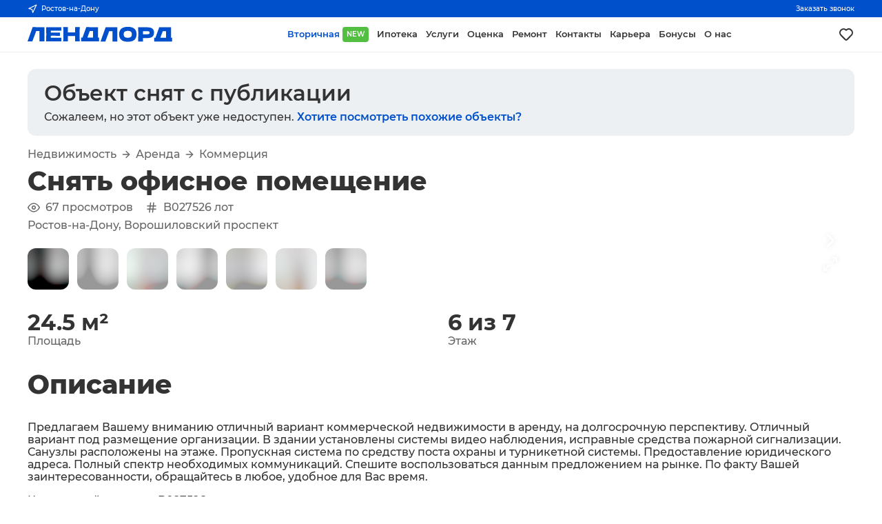

--- FILE ---
content_type: text/html; charset=utf-8
request_url: https://landlord.ru/object/15173
body_size: 27569
content:
<!DOCTYPE html><html><head><meta charSet="utf-8"/><meta name="application-name" content="ЛЕНДЛОРД"/><meta name="apple-mobile-web-app-capable" content="yes"/><meta name="apple-mobile-web-app-status-bar-style" content="default"/><meta name="apple-mobile-web-app-title" content="ЛЕНДЛОРД"/><meta name="format-detection" content="telephone=no"/><meta name="mobile-web-app-capable" content="yes"/><meta name="theme-color" content="#FFFFFF"/><meta name="author" content="ch3rn1k"/><meta name="viewport" content="width=device-width, initial-scale=1.0"/><link rel="manifest" href="/manifest.json"/><link rel="apple-touch-icon" sizes="180x180" href="/images/icons/ios/180.png"/><link rel="icon" href="/favicon.ico"/><link rel="icon" type="image/png" sizes="32x32" href="/images/icons/ios/32.png"/><link rel="icon" type="image/png" sizes="16x16" href="/images/icons/ios/16.png"/><script type="application/ld+json">{"@context":"https://schema.org","@type":"Organization","url":"https://landlord.ru"}</script><title>Аренда офисного помещения 24.5 м² по адресу Ворошиловский проспект в Ростове-на-Дону, объявление 15173</title><meta name="robots" content="index,follow"/><meta name="description" content="Аренда офисное помещение по адресу Ворошиловский проспект в городе Ростове-на-Дону за 23275 рублей , объявление 15173"/><meta property="og:title" content="Аренда офисного помещения 24.5 м² по адресу Ворошиловский проспект в Ростове-на-Дону, объявление 15173"/><meta property="og:description" content="Предлагаем Вашему вниманию отличный вариант коммерческой недвижимости в аренду, на долгосрочную перспективу. Отличный вариант под размещение организации. В здании установлены системы видео наблюдения, исправные средства пожарной сигнализации. Санузлы расположены на этаже. Пропускная система по средству поста охраны и турникетной системы. Предоставление юридического адреса. Полный спектр необходимых коммуникаций. Спешите воспользоваться данным предложением на рынке. По факту Вашей заинтересованности, обращайтесь в любое, удобное для Вас время. Каталожный номер — B027526"/><meta property="og:url" content="https://landlord.ru/object/15173"/><meta property="og:type" content="website"/><meta property="og:image"/><meta property="og:site_name" content="LANDLORD"/><script type="application/ld+json">{"@context":"https://schema.org","@type":"BreadcrumbList","itemListElement":[{"@type":"ListItem","position":1,"item":{"@id":"https://landlord.ru/objects","name":"Вторичка"}},{"@type":"ListItem","position":2,"item":{"@id":"https://landlord.ru/objects/rent","name":"Аренда"}},{"@type":"ListItem","position":3,"item":{"@id":"https://landlord.ru/objects/rent/commercial","name":"Коммерция"}}]}</script><meta name="next-head-count" content="26"/><link rel="amphtml" href="/object/15173?amp=1"/><link rel="preload" href="/_next/static/css/6e12e923af1ce3a6.css" as="style"/><link rel="stylesheet" href="/_next/static/css/6e12e923af1ce3a6.css" data-n-g=""/><link rel="preload" href="/_next/static/css/714d51fed0c59c71.css" as="style"/><link rel="stylesheet" href="/_next/static/css/714d51fed0c59c71.css" data-n-p=""/><link rel="preload" href="/_next/static/css/fa70b42cd007163b.css" as="style"/><link rel="stylesheet" href="/_next/static/css/fa70b42cd007163b.css"/><noscript data-n-css=""></noscript><script defer="" nomodule="" src="/_next/static/chunks/polyfills-c67a75d1b6f99dc8.js"></script><script defer="" src="/_next/static/chunks/2724.b98138f6abf66fcf.js"></script><script src="/_next/static/chunks/webpack-0025fda4abf0dd4a.js" defer=""></script><script src="/_next/static/chunks/framework-c1304d9c2863d19d.js" defer=""></script><script src="/_next/static/chunks/main-52bb8f89772a0f55.js" defer=""></script><script src="/_next/static/chunks/pages/_app-b2794b018df5d4fb.js" defer=""></script><script src="/_next/static/chunks/1664-c96a751305a9757b.js" defer=""></script><script src="/_next/static/chunks/9060-15e396c316f0abff.js" defer=""></script><script src="/_next/static/chunks/2962-06c780df04d1b872.js" defer=""></script><script src="/_next/static/chunks/5675-cd2dee385f0a7e62.js" defer=""></script><script src="/_next/static/chunks/5518-7f0e4ca031ea1078.js" defer=""></script><script src="/_next/static/chunks/1653-c08687143375b0fe.js" defer=""></script><script src="/_next/static/chunks/9294-d867b0b2e6cf0dab.js" defer=""></script><script src="/_next/static/chunks/5303-da2f4ea8f47ab07b.js" defer=""></script><script src="/_next/static/chunks/511-be97c339fc89e735.js" defer=""></script><script src="/_next/static/chunks/8871-807800f24ef0779f.js" defer=""></script><script src="/_next/static/chunks/9044-d6c206609d01156c.js" defer=""></script><script src="/_next/static/chunks/pages/object/%5Bid%5D-2c2162618b4233b7.js" defer=""></script><script src="/_next/static/eOU7Pt5J8BozvEEak0usw/_buildManifest.js" defer=""></script><script src="/_next/static/eOU7Pt5J8BozvEEak0usw/_ssgManifest.js" defer=""></script></head><body><div id="__next"><header><section class="preheader"><div class="inner"><button class="сity" type="button"><svg xmlns="http://www.w3.org/2000/svg" width="14" height="14" viewBox="0 0 24 24" fill="none" stroke="currentColor" stroke-width="2" stroke-linecap="round" stroke-linejoin="round"><polygon points="3 11 22 2 13 21 11 13 3 11"></polygon></svg>...</button><button class="сall" type="button">Заказать звонок</button></div></section><section class="header"><a class="logo" href="/"><svg viewBox="0 0 389 41" width="100%" height="100%" fill="currentColor" xmlns="http://www.w3.org/2000/svg"><path d="M0 39.1495H12.8324L23.2736 11.1628H26.7009H31.9614V39.1495H45.272V0.877115L13.7091 0.797363L0 39.1495Z"></path><path d="M50.2933 20.0134C50.2933 25.9935 50.1339 32.3722 49.8948 39.1496H90.9425V29.5018H62.4084V27.349V26.4719V24.0001C64.0821 24.0001 66.6327 23.9204 69.9006 23.9204C72.1323 23.9204 74.4437 23.9204 76.7551 24.0001H87.1964V15.4685H76.7551C74.4437 15.4685 72.1323 15.5483 69.9006 15.5483C66.553 15.5483 64.0821 15.5483 62.4084 15.4685V12.5981V10.4453H90.9425V0.877197H49.8948C50.1339 7.65461 50.2933 14.0333 50.2933 20.0134Z"></path><path d="M127.846 39.1495H140.279C140.04 33.1695 139.881 26.7907 139.881 20.0133C139.881 13.1562 140.04 6.77743 140.279 0.797363H127.846V15.1495H108.398V0.797363H95.9639C96.2827 7.65451 96.3624 14.0332 96.3624 20.0133C96.3624 25.9934 96.203 32.3721 95.9639 39.1495H108.398V24.7974H127.846V39.1495Z"></path><path d="M189.377 39.1495H192.326V28.8638H189.377V0.877115L157.814 0.797363L147.692 28.8638H144.025V39.1495H156.938H176.067H189.377ZM167.299 11.1628H170.806H176.067V28.9435H160.763L167.299 11.1628Z"></path><path d="M228.193 39.4684H241.504V1.19593L209.941 1.11621L196.152 39.4684H209.064L219.426 11.4817H222.933H228.193V39.4684Z"></path><path d="M269.48 40.0266C277.61 40.0266 283.588 38.2724 287.413 34.7641C291.159 31.2558 293.072 26.3123 293.072 19.9336C293.072 13.6346 291.159 8.77076 287.413 5.26246C283.667 1.75415 277.689 0 269.56 0C261.43 0 255.532 1.75415 251.706 5.26246C247.96 8.77076 246.047 13.7143 246.047 19.9336C246.047 26.3123 247.96 31.1761 251.786 34.6844C255.452 38.2724 261.43 40.0266 269.48 40.0266ZM261.031 13.0764C262.785 11.5615 265.574 10.8439 269.4 10.8439C273.306 10.8439 276.095 11.5615 277.849 13.0764C279.602 14.5914 280.399 16.9036 280.399 20.0133C280.399 23.2026 279.523 25.5149 277.849 27.0299C276.095 28.5448 273.306 29.2624 269.4 29.2624C265.495 29.2624 262.705 28.5448 261.031 27.0299C259.278 25.5149 258.481 23.2027 258.481 20.093C258.481 16.9037 259.357 14.5914 261.031 13.0764Z"></path><path d="M335.873 4.94345C333.164 2.47169 328.222 1.19593 321.208 1.19593H310.209V1.11621H297.217C297.536 7.97335 297.615 14.3521 297.615 20.2524C297.615 26.2325 297.456 32.6112 297.217 39.4684H310.209V30.1395H321.208C326.07 30.1395 329.816 29.5016 332.526 28.3056C335.236 27.1096 337.228 25.4352 338.265 23.2026C339.38 21.0498 339.938 18.4185 339.938 15.3089C339.938 10.9235 338.583 7.41521 335.873 4.94345ZM327.186 18.4185C326.628 19.0564 325.592 19.4551 324.157 19.6943C322.722 19.9335 320.491 20.0132 317.621 20.0132H310.368V11.6411H317.621C320.65 11.6411 322.802 11.7209 324.316 11.9601C325.751 12.1993 326.787 12.5979 327.345 13.1561C327.903 13.7142 328.142 14.5913 328.142 15.7873C328.142 16.9833 327.744 17.7807 327.186 18.4185Z"></path><path d="M385.529 29.2624V1.19593L353.966 1.11621L343.844 29.1827H340.177V39.4684H353.09H372.219H385.609H388.558V29.1827H385.529V29.2624ZM372.219 29.2624H356.915L363.531 11.4817H367.038H372.298V29.2624H372.219Z"></path></svg></a><nav class="menu"><a role="button" tabindex="0" class="link active" title="Вторичная" href="/objects">Вторичная<span class="green">NEW</span></a><a role="button" tabindex="0" class="link" title="Ипотека" href="/mortgage">Ипотека</a><a role="button" tabindex="0" class="link" title="Услуги" href="/services">Услуги</a><a role="button" tabindex="0" class="link" title="Оценка" href="/services/assessment">Оценка</a><a role="button" tabindex="0" class="link" title="Ремонт" target="_blank" href="/services/renovation">Ремонт</a><a role="button" tabindex="0" class="link" title="Контакты" href="/contacts">Контакты</a><a role="button" tabindex="0" class="link" title="Карьера" href="/career">Карьера</a><a role="button" tabindex="0" class="link" title="Бонусы" target="_blank" href="/promotion/referral">Бонусы</a><a role="button" tabindex="0" class="link" title="О нас" href="/about">О нас</a></nav><a class="liked" title="Моё избранное" aria-label="Моё избранное" href="/favorites"><svg xmlns="http://www.w3.org/2000/svg" width="24" height="24" viewBox="0 0 24 24" fill="currentColor"><path d="M20.16,5A6.29,6.29,0,0,0,12,4.36a6.27,6.27,0,0,0-8.16,9.48l6.21,6.22a2.78,2.78,0,0,0,3.9,0l6.21-6.22A6.27,6.27,0,0,0,20.16,5Zm-1.41,7.46-6.21,6.21a.76.76,0,0,1-1.08,0L5.25,12.43a4.29,4.29,0,0,1,0-6,4.27,4.27,0,0,1,6,0,1,1,0,0,0,1.42,0,4.27,4.27,0,0,1,6,0A4.29,4.29,0,0,1,18.75,12.43Z"></path></svg></a><div class="actions"><a class="liked" title="Моё избранное" aria-label="Моё избранное" href="/favorites"><svg xmlns="http://www.w3.org/2000/svg" width="24" height="24" viewBox="0 0 24 24" fill="none" stroke="currentColor" stroke-width="2" stroke-linecap="round" stroke-linejoin="round"><path d="M20.84 4.61a5.5 5.5 0 0 0-7.78 0L12 5.67l-1.06-1.06a5.5 5.5 0 0 0-7.78 7.78l1.06 1.06L12 21.23l7.78-7.78 1.06-1.06a5.5 5.5 0 0 0 0-7.78z"></path></svg></a><button class="button " type="button" aria-label="Открыть меню"><svg xmlns="http://www.w3.org/2000/svg" width="60" height="60" viewBox="0 0 60 60" fill="none"><path class="line" xmlns="http://www.w3.org/2000/svg" d="M14 26C14 26 43.5 26 46 26C50 26 54 26 54 34C54 42 53.5417 44.5 49 44.5C45 44.5 44.7762 44.7762 42 42C39 39 18 18 18 18"></path><path class="line" xmlns="http://www.w3.org/2000/svg" d="M14 34C14 34 43.5 34 46 34C50 34 54 34 54 26C54 18 53.5417 15.5 49 15.5C45 15.5 44.7762 15.2238 42 18C39 21 18 42 18 42"></path></svg></button></div></section></header><main><section class="block"><div class="fixed Object_banner__VcMyW"><a href="/objects/rent/commercial"><div class="Object_bannerTitle__5qTHs">Объект снят с публикации</div><div class="Object_bannerSubtitle__PUiP0">Сожалеем, но этот объект уже недоступен.<!-- --> <span>Хотите посмотреть похожие объекты?</span></div></a></div><div class="fixed columns"><section class="ObjectInformationContent_column__6VzqZ"><div class="ObjectInformationContent_mobileWrapper__VeJQ4"><div class="ObjectInformationContent_breadcrumbs__q4jkt"><a role="button" tabindex="0" class="ObjectInformationContent_breadcrumbsItem____BkC" href="/objects">Недвижимость</a><svg xmlns="http://www.w3.org/2000/svg" width="16" height="16" viewBox="0 0 24 24" fill="none" stroke="currentColor" stroke-width="2" stroke-linecap="round" stroke-linejoin="round" class="ObjectInformationContent_breadcrumbsSplitter__EYJQS"><line x1="5" y1="12" x2="19" y2="12"></line><polyline points="12 5 19 12 12 19"></polyline></svg><a role="button" tabindex="0" class="ObjectInformationContent_breadcrumbsItem____BkC" href="/objects/rent">Аренда</a><svg xmlns="http://www.w3.org/2000/svg" width="16" height="16" viewBox="0 0 24 24" fill="none" stroke="currentColor" stroke-width="2" stroke-linecap="round" stroke-linejoin="round" class="ObjectInformationContent_breadcrumbsSplitter__EYJQS"><line x1="5" y1="12" x2="19" y2="12"></line><polyline points="12 5 19 12 12 19"></polyline></svg><a role="button" tabindex="0" class="ObjectInformationContent_breadcrumbsItem____BkC" href="/objects/rent/commercial">Коммерция</a></div><h1 class="clear">Снять офисное помещение</h1><div class="ObjectInformationContent_system__jr9bc"><span class="ObjectInformationContent_systemTag__PeODF"><svg xmlns="http://www.w3.org/2000/svg" width="18" height="18" viewBox="0 0 24 24" fill="none" stroke="currentColor" stroke-width="2" stroke-linecap="round" stroke-linejoin="round" style="margin-right:8px"><path d="M1 12s4-8 11-8 11 8 11 8-4 8-11 8-11-8-11-8z"></path><circle cx="12" cy="12" r="3"></circle></svg> <!-- -->67<!-- --> <!-- -->просмотров</span><span class="ObjectInformationContent_systemTag__PeODF"><svg xmlns="http://www.w3.org/2000/svg" width="18" height="18" viewBox="0 0 24 24" fill="none" stroke="currentColor" stroke-width="2" stroke-linecap="round" stroke-linejoin="round" style="margin-right:8px"><line x1="4" y1="9" x2="20" y2="9"></line><line x1="4" y1="15" x2="20" y2="15"></line><line x1="10" y1="3" x2="8" y2="21"></line><line x1="16" y1="3" x2="14" y2="21"></line></svg>B027526<!-- --> лот</span></div><div class="ObjectInformationContent_address__mfBUm">Ростов-на-Дону, Ворошиловский проспект</div><div class="ObjectGallery_galleryWrapper__wPJXc"><div class="ObjectGallery_galleryLabels__XCnB5"></div><div class="ObjectGallery_galleryButton__me4Gl ObjectGallery_full__4SxcB" style="opacity:0"><svg xmlns="http://www.w3.org/2000/svg" width="24" height="24" viewBox="0 0 24 24" fill="none" stroke="currentColor" stroke-width="2" stroke-linecap="round" stroke-linejoin="round"><polyline points="15 3 21 3 21 9"></polyline><polyline points="9 21 3 21 3 15"></polyline><line x1="21" y1="3" x2="14" y2="10"></line><line x1="3" y1="21" x2="10" y2="14"></line></svg></div><div class="ObjectGallery_galleryButton__me4Gl ObjectGallery_left__VR6y5" style="opacity:0"><svg xmlns="http://www.w3.org/2000/svg" width="34" height="34" viewBox="0 0 24 24" fill="none" stroke="currentColor" stroke-width="2" stroke-linecap="round" stroke-linejoin="round"><polyline points="15 18 9 12 15 6"></polyline></svg></div><div class="ObjectGallery_galleryButton__me4Gl ObjectGallery_right__gNmgl" style="opacity:0"><svg xmlns="http://www.w3.org/2000/svg" width="34" height="34" viewBox="0 0 24 24" fill="none" stroke="currentColor" stroke-width="2" stroke-linecap="round" stroke-linejoin="round"><polyline points="9 18 15 12 9 6"></polyline></svg></div><div class="ObjectGallery_gallery__0nvoL"><div class="ObjectGallery_gallerySlide__p_tKu"><div class="ObjectGallery_gallerySlideHash__7h0Hu" style="display:inline-block;height:100%;width:100%;position:relative"><canvas style="position:absolute;top:0;bottom:0;left:0;right:0;width:100%;height:100%" height="32" width="32"></canvas></div></div><div class="ObjectGallery_gallerySlide__p_tKu"><div class="ObjectGallery_gallerySlideHash__7h0Hu" style="display:inline-block;height:100%;width:100%;position:relative"><canvas style="position:absolute;top:0;bottom:0;left:0;right:0;width:100%;height:100%" height="32" width="32"></canvas></div></div><div class="ObjectGallery_gallerySlide__p_tKu"><div class="ObjectGallery_gallerySlideHash__7h0Hu" style="display:inline-block;height:100%;width:100%;position:relative"><canvas style="position:absolute;top:0;bottom:0;left:0;right:0;width:100%;height:100%" height="32" width="32"></canvas></div></div><div class="ObjectGallery_gallerySlide__p_tKu"><div class="ObjectGallery_gallerySlideHash__7h0Hu" style="display:inline-block;height:100%;width:100%;position:relative"><canvas style="position:absolute;top:0;bottom:0;left:0;right:0;width:100%;height:100%" height="32" width="32"></canvas></div></div><div class="ObjectGallery_gallerySlide__p_tKu"><div class="ObjectGallery_gallerySlideHash__7h0Hu" style="display:inline-block;height:100%;width:100%;position:relative"><canvas style="position:absolute;top:0;bottom:0;left:0;right:0;width:100%;height:100%" height="32" width="32"></canvas></div></div><div class="ObjectGallery_gallerySlide__p_tKu"><div class="ObjectGallery_gallerySlideHash__7h0Hu" style="display:inline-block;height:100%;width:100%;position:relative"><canvas style="position:absolute;top:0;bottom:0;left:0;right:0;width:100%;height:100%" height="32" width="32"></canvas></div></div><div class="ObjectGallery_gallerySlide__p_tKu"><div class="ObjectGallery_gallerySlideHash__7h0Hu" style="display:inline-block;height:100%;width:100%;position:relative"><canvas style="position:absolute;top:0;bottom:0;left:0;right:0;width:100%;height:100%" height="32" width="32"></canvas></div></div></div><div class="ObjectGallery_galleryThumbs__3nReq"><div role="button" tabindex="0" aria-label="Фото" class="ObjectGallery_galleryThumb__xvfdf ObjectGallery_active__qr_9V"><div class="ObjectGallery_galleryThumbHash__VZFAK" style="display:inline-block;height:100%;width:100%;position:relative"><canvas style="position:absolute;top:0;bottom:0;left:0;right:0;width:100%;height:100%" height="32" width="32"></canvas></div></div><div role="button" tabindex="0" aria-label="Фото" class="ObjectGallery_galleryThumb__xvfdf"><div class="ObjectGallery_galleryThumbHash__VZFAK" style="display:inline-block;height:100%;width:100%;position:relative"><canvas style="position:absolute;top:0;bottom:0;left:0;right:0;width:100%;height:100%" height="32" width="32"></canvas></div></div><div role="button" tabindex="0" aria-label="Фото" class="ObjectGallery_galleryThumb__xvfdf"><div class="ObjectGallery_galleryThumbHash__VZFAK" style="display:inline-block;height:100%;width:100%;position:relative"><canvas style="position:absolute;top:0;bottom:0;left:0;right:0;width:100%;height:100%" height="32" width="32"></canvas></div></div><div role="button" tabindex="0" aria-label="Фото" class="ObjectGallery_galleryThumb__xvfdf"><div class="ObjectGallery_galleryThumbHash__VZFAK" style="display:inline-block;height:100%;width:100%;position:relative"><canvas style="position:absolute;top:0;bottom:0;left:0;right:0;width:100%;height:100%" height="32" width="32"></canvas></div></div><div role="button" tabindex="0" aria-label="Фото" class="ObjectGallery_galleryThumb__xvfdf"><div class="ObjectGallery_galleryThumbHash__VZFAK" style="display:inline-block;height:100%;width:100%;position:relative"><canvas style="position:absolute;top:0;bottom:0;left:0;right:0;width:100%;height:100%" height="32" width="32"></canvas></div></div><div role="button" tabindex="0" aria-label="Фото" class="ObjectGallery_galleryThumb__xvfdf"><div class="ObjectGallery_galleryThumbHash__VZFAK" style="display:inline-block;height:100%;width:100%;position:relative"><canvas style="position:absolute;top:0;bottom:0;left:0;right:0;width:100%;height:100%" height="32" width="32"></canvas></div></div><div role="button" tabindex="0" aria-label="Фото" class="ObjectGallery_galleryThumb__xvfdf"><div class="ObjectGallery_galleryThumbHash__VZFAK" style="display:inline-block;height:100%;width:100%;position:relative"><canvas style="position:absolute;top:0;bottom:0;left:0;right:0;width:100%;height:100%" height="32" width="32"></canvas></div></div><div style="width:0.1px;flex-shrink:0;display:none"></div></div></div><div class="ObjectInformationContent_flags__bbAvC"><div class="ObjectInformationContent_flag__e5e_I"><div class="ObjectInformationContent_flagTitle__aqF9e">24.5<!-- --> <!-- -->м²</div><div class="ObjectInformationContent_flagDescription__YpXKR">Площадь</div></div><div class="ObjectInformationContent_flag__e5e_I"><div class="ObjectInformationContent_flagTitle__aqF9e">6 из 7<!-- --> </div><div class="ObjectInformationContent_flagDescription__YpXKR">Этаж</div></div></div><div class="ObjectInformationContent_mobileActions__NWXa6"><button class="Button_bt__sItED Button_full__tLmrL Button_gray__GAZpd" type="button" style="margin-top:8px"><div class="Button_content__PqMpI">Добавить в избранное</div></button><button class="Button_bt__sItED Button_full__tLmrL Button_gray__GAZpd" type="button" style="margin-top:8px"><div class="Button_content__PqMpI">Поделиться объектом</div></button></div></div><div class="ObjectInformationContent_description__l0sql"><h3>Описание</h3><div><p>Предлагаем Вашему вниманию отличный вариант коммерческой недвижимости в аренду, на долгосрочную перспективу. Отличный вариант под размещение организации. В здании установлены системы видео наблюдения, исправные средства пожарной сигнализации. Санузлы расположены на этаже. Пропускная система по средству поста охраны и турникетной системы. Предоставление юридического адреса. Полный спектр необходимых коммуникаций. Спешите воспользоваться данным предложением на рынке. По факту Вашей заинтересованности, обращайтесь в любое, удобное для Вас время.</p><p>Каталожный номер — B027526</p></div></div><div class="ObjectInformationContent_information__CAPnG"><h3>Коммерция</h3><ul class="ObjectInformationContent_informationList__fzmux"><li><span class="ObjectInformationContent_informationListHeading__pEB0F">Категория объекта</span><div class="ObjectInformationContent_informationListAnswer__4g9ip">офисное помещение</div></li><li><span class="ObjectInformationContent_informationListHeading__pEB0F">Тип здания</span><div class="ObjectInformationContent_informationListAnswer__4g9ip">бизнес-центр</div></li><li><span class="ObjectInformationContent_informationListHeading__pEB0F">Общая площадь</span><div class="ObjectInformationContent_informationListAnswer__4g9ip">24.5 м²</div></li><li><span class="ObjectInformationContent_informationListHeading__pEB0F">Вход в помещение</span><div class="ObjectInformationContent_informationListAnswer__4g9ip">отдельный</div></li></ul></div><div class="ObjectInformationContent_information__CAPnG"><div class="ObjectInformationContent_informationGroup__pyq_Z"><div class="ObjectInformationContent_informationGroupItem__qKPJS"><svg xmlns="http://www.w3.org/2000/svg" width="48" height="48" viewBox="0 0 48 48" fill="currentColor"><circle cx="24" cy="38.32" r="8"></circle><path d="M41,16.4a27.31,27.31,0,0,0-16.82-5.72A27.69,27.69,0,0,0,7,16.64a2,2,0,0,0,1.24,3.57,2,2,0,0,0,1.24-.43,23.62,23.62,0,0,1,29-.22A2,2,0,0,0,41,16.4Z"></path><path d="M24.08,20.32A17.8,17.8,0,0,0,11,26a2,2,0,0,0,.08,2.82,2,2,0,0,0,2.82-.08,14,14,0,0,1,20.22-.14A2,2,0,0,0,37,25.78,17.85,17.85,0,0,0,24.08,20.32Z"></path><path d="M44.7,7.94a36.64,36.64,0,0,0-41.42.31,2,2,0,1,0,2.28,3.28,32.64,32.64,0,0,1,36.9-.27A2,2,0,1,0,44.7,7.94Z"></path></svg><div class="ObjectInformationContent_informationGroupItemText__7G5BM">Интернет</div></div><div class="ObjectInformationContent_informationGroupItem__qKPJS"><svg xmlns="http://www.w3.org/2000/svg" width="48" height="48" viewBox="0 0 48 48" fill="currentColor"><path d="M40.5,1.5H7.5a6,6,0,0,0-6,6v33a6,6,0,0,0,6,6h33a6,6,0,0,0,6-6V7.5A6,6,0,0,0,40.5,1.5Zm-.56,3.71a2,2,0,1,1,0,2.85A2,2,0,0,1,39.94,5.21Zm-34.73,0a2,2,0,1,1,0,2.85A2,2,0,0,1,5.21,5.21ZM8.06,42.79a2,2,0,1,1,0-2.85A2,2,0,0,1,8.06,42.79Zm34.73,0a2,2,0,1,1,0-2.85A2,2,0,0,1,42.79,42.79ZM24,43.88A19.88,19.88,0,1,1,43.88,24,19.88,19.88,0,0,1,24,43.88Z"></path><path d="M37.84,16.06l.76.16a5.84,5.84,0,0,0-9-5.92h0a6.43,6.43,0,0,0-1.73,1.87c-1.06,1.69-.88,4.39-.81,6.69a5.71,5.71,0,0,0-2.27-.8c-.13-3.78.33-7.82,4-9.87-4.7-6.67-14.3,1-9.22,7,.91.95,1.94,2,2.94,3a5.79,5.79,0,0,0-2.15,1c-2.81-2.62-5.3-5.67-4.16-9.83a5.83,5.83,0,0,0-6.51,7.84.08.08,0,0,0,0,0C11.06,21.1,15.29,21,18.85,21a5.6,5.6,0,0,0-.78,2.24c-3.78.14-7.84-.31-9.88-4C3.13,22.55,6.34,30.42,12,29.78h0c2.16.11,4.41-2.4,6.2-4.31a5.85,5.85,0,0,0,1,2.16c-2.51,2.75-5.89,5.35-9.81,4.16-1.2,5.79,6.34,9.15,9.92,5.07,1.93-1.67,1.67-5,1.59-7.71a5.8,5.8,0,0,0,2.26.79c.15,3.8-.3,7.86-4,9.89,3,4.48,10.25,2.55,10.61-2.72a4.61,4.61,0,0,0,0-1.05c0-2.25-2.43-4.45-4.32-6.25a5.61,5.61,0,0,0,2.16-1c2.76,2.55,5.34,5.82,4.17,9.81A5.73,5.73,0,0,0,37,37h0c2.7-2.89,1.93-6.28-.35-8.54a6.54,6.54,0,0,0-5.05-1.36v0H29.14a5.52,5.52,0,0,0,.78-2.21c2.31,0,5.12-.21,7,1.09h0a8.75,8.75,0,0,1,2.86,2.88c3.75-2.34,3.21-8.53-.93-10.14s-6.26.94-9.08,3.86a5.94,5.94,0,0,0-1-2.14C31.8,17.29,33.5,15.6,37.84,16.06ZM24,27.06A3.06,3.06,0,1,1,27.06,24,3.06,3.06,0,0,1,24,27.06Z"></path></svg><div class="ObjectInformationContent_informationGroupItemText__7G5BM">Вентиляция</div></div><div class="ObjectInformationContent_informationGroupItem__qKPJS"><svg xmlns="http://www.w3.org/2000/svg" width="48" height="48" viewBox="0 0 48 48" fill="currentColor"><path d="M45.62,21.59,25.38,2.22l-.13-.1L25.1,2l-.18-.1-.17-.08a1.06,1.06,0,0,0-.19-.06l-.18-.05-.19,0-.19,0-.19,0-.19,0-.18.05a1.06,1.06,0,0,0-.19.06l-.17.08L22.9,2l-.16.12-.12.1L2.38,21.59a2,2,0,0,0,2.77,2.89l.13-.13V40.5a6,6,0,0,0,6,6H36.73a6,6,0,0,0,6-6V24.35l.12.13a2,2,0,0,0,2.77-2.89Zm-28.46,22a7.51,7.51,0,0,1-5.17-13h0l5.18-5.18,5.18,5.18h0a7.51,7.51,0,0,1-5.17,13Zm6.38-17.92A2.43,2.43,0,1,1,26,23.27,2.42,2.42,0,0,1,23.54,25.69Zm3.82,3.25a1,1,0,0,1-.7-1.72,5.46,5.46,0,0,0-.05-7.89,1,1,0,0,1,0-1.42,1,1,0,0,1,1.41,0,7.48,7.48,0,0,1,.08,10.79A1,1,0,0,1,27.36,28.94Zm3,1.7a1,1,0,0,1-.61-.21A1,1,0,0,1,29.6,29a9.37,9.37,0,0,0-.09-11.51,1,1,0,0,1,1.57-1.24,11.37,11.37,0,0,1,2.45,7,11.24,11.24,0,0,1-2.35,6.92A1,1,0,0,1,30.39,30.64Zm3.53,1.11a1,1,0,0,1-.83.44,1,1,0,0,1-.56-.18,1,1,0,0,1-.27-1.39,13,13,0,0,0-.11-14.7,1,1,0,1,1,1.64-1.14,15,15,0,0,1,.13,17Z"></path><path d="M20.89,33.52l-3.73-3.73-3.74,3.73h0a5.43,5.43,0,1,0,7.45,0Zm-3.73,8.59a2.93,2.93,0,0,1-2-5h0l2-2,2,2h0a2.87,2.87,0,0,1,.92,2.12A2.93,2.93,0,0,1,17.16,42.11Z"></path></svg><div class="ObjectInformationContent_informationGroupItemText__7G5BM">Пожарная сигнализация</div></div><div class="ObjectInformationContent_informationGroupItem__qKPJS"><svg xmlns="http://www.w3.org/2000/svg" width="48" height="48" viewBox="0 0 48 48" fill="currentColor"><path d="M2.18,17.79a6,6,0,0,0,6,6h4V12a.41.41,0,0,1,0-.16h-4A6,6,0,0,0,2.18,17.79Z"></path><path d="M29.8,11.79H21.17a.41.41,0,0,1,0,.16V23.79H29.8a4,4,0,0,1,4,4v2.57a6,6,0,0,0,12,0V27.79A16,16,0,0,0,29.8,11.79Z"></path><path d="M22.61,8.61a2,2,0,1,0,0-4H19.74a3,3,0,0,0-6,0H10.87a2,2,0,0,0,0,4h2.87V24.52a2.91,2.91,0,0,0,.45,1.57,3,3,0,0,0,5.55-1.57V8.61Z"></path><path d="M42.3,40.14l-2.5-2.5-2.5,2.5h0a3.63,3.63,0,1,0,5,0Z"></path></svg><div class="ObjectInformationContent_informationGroupItemText__7G5BM">Водопровод</div></div><div class="ObjectInformationContent_informationGroupItem__qKPJS"><svg xmlns="http://www.w3.org/2000/svg" width="48" height="48" viewBox="0 0 48 48" fill="currentColor"><path d="M18.12,17.63v.18h12v-.18a16,16,0,0,0-16-16H7.53a6,6,0,0,0,0,12h6.59A4,4,0,0,1,18.12,17.63Z"></path><path d="M40.53,34.32H34.12a4,4,0,0,1-4-4V27.65h-12v2.67a16,16,0,0,0,16,16h6.41a6,6,0,0,0,0-12Z"></path><path d="M30.12,25.79h2.76v3.57a2,2,0,1,0,4,0V25.79h.24a3,3,0,0,0,0-6h-.24V16.22a2,2,0,0,0-4,0v3.57H17.82l-.31,0a3,3,0,0,0-.58,5.84,2.91,2.91,0,0,0,.89.14h12.3Z"></path></svg><div class="ObjectInformationContent_informationGroupItemText__7G5BM">Канализация</div></div><div class="ObjectInformationContent_informationGroupItem__qKPJS"><svg xmlns="http://www.w3.org/2000/svg" width="48" height="48" viewBox="0 0 48 48" fill="currentColor"><path d="M12.4,22H36.06a2,2,0,0,0-.2-4H33.75a6,6,0,0,0-4.61-4V3.59a2,2,0,0,0-4,0V14H16.4V3.59a2,2,0,1,0-4,0V14.06a5.94,5.94,0,0,0-4.61,4H5.67a2,2,0,0,0-.2,4H12.4Z"></path><path d="M42.32,1.6a2,2,0,0,0-2,2V38.45a4,4,0,0,1-4,3.95H26.73A4,4,0,0,1,23,39.75h1.81A2,2,0,0,0,26,36.17h2a6,6,0,0,0,6-6V26H7.47v4.15a6,6,0,0,0,6,6h2a2,2,0,0,0,1.21,3.58h2.17a8,8,0,0,0,7.84,6.65h9.64a8,8,0,0,0,8-7.95V3.6A2,2,0,0,0,42.32,1.6Z"></path></svg><div class="ObjectInformationContent_informationGroupItemText__7G5BM">Электросеть</div></div><div class="ObjectInformationContent_informationGroupItem__qKPJS"><svg xmlns="http://www.w3.org/2000/svg" width="48" height="48" viewBox="0 0 48 48" fill="currentColor"><path d="M40,22.61a5,5,0,0,0,5-5V16.37a1,1,0,1,0-2,0v1.24a3,3,0,0,1-3,3h-.1V17.79a3.5,3.5,0,0,0-7,0v2.82H31.63V17.79a3.5,3.5,0,0,0-7,0v2.82H23.37V17.79a3.5,3.5,0,0,0-7,0v2.82H15.1V17.79a3.5,3.5,0,0,0-7,0v2.82H4a1,1,0,0,0,0,2H8.1v15.5H8a5,5,0,0,0-5,5v1.3a1,1,0,0,0,2,0v-1.3a3,3,0,0,1,3-3h.1v2.82a3.5,3.5,0,0,0,7,0V40.11h1.27v2.82a3.5,3.5,0,0,0,7,0V40.11h1.26v2.82a3.5,3.5,0,0,0,7,0V40.11H32.9v2.82a3.5,3.5,0,0,0,7,0V40.11H44a1,1,0,0,0,0-2H39.9V22.61ZM16.37,38.11H15.1V22.61h1.27Zm8.26,0H23.37V22.61h1.26Zm8.27,0H31.63V22.61H32.9Z"></path><path d="M18.25,8.12l.89.89-1,1a1,1,0,0,0,1.41,1.42l1-1a2,2,0,0,0,0-2.82l-.89-.89.94-.94a2,2,0,0,0,0-2.83L19.43,1.76a1,1,0,0,0-1.41,0,1,1,0,0,0,0,1.42l1.17,1.17-.94.94A2,2,0,0,0,18.25,8.12Z"></path><path d="M23.66,8.12l.89.89-1,1a1,1,0,0,0,1.41,1.42l1-1A2,2,0,0,0,26,7.6l-.89-.89L26,5.77a2,2,0,0,0,0-2.83L24.84,1.76a1,1,0,1,0-1.41,1.42L24.6,4.35l-.94.94A2,2,0,0,0,23.66,8.12Z"></path><path d="M29.07,8.12,30,9l-1,1a1,1,0,0,0,0,1.42,1,1,0,0,0,.71.29,1,1,0,0,0,.71-.29l1-1a2,2,0,0,0,0-2.82l-.89-.89.94-.94a2,2,0,0,0,0-2.83L30.25,1.76a1,1,0,0,0-1.42,1.42L30,4.35l-.94.94A2,2,0,0,0,29.07,8.12Z"></path></svg><div class="ObjectInformationContent_informationGroupItemText__7G5BM">Отопление</div></div><div class="ObjectInformationContent_informationGroupItem__qKPJS"><svg xmlns="http://www.w3.org/2000/svg" width="48" height="48" viewBox="0 0 48 48" fill="currentColor"><path d="M35,2.61H13a6,6,0,0,0-6,6v18H41v-18A6,6,0,0,0,35,2.61ZM14.92,22A9.81,9.81,0,0,1,24,15.9a5.13,5.13,0,1,1,5.12-5.13A5.13,5.13,0,0,1,24,15.9,9.79,9.79,0,0,1,33.07,22Z"></path><path d="M7,39.39a6,6,0,0,0,6,6H35a6,6,0,0,0,6-6V30.62H7Zm25-4a1,1,0,0,1,2,0V37a1,1,0,1,1-2,0Zm-4.48,0a1,1,0,0,1,2,0v3.48a1,1,0,1,1-2,0Zm-4.47,0a1,1,0,0,1,2,0v5.38a1,1,0,1,1-2,0Zm-4.48,0a1,1,0,0,1,2,0v3.48a1,1,0,0,1-2,0Zm-4.48,0a1,1,0,0,1,2,0V37a1,1,0,0,1-2,0Z"></path></svg><div class="ObjectInformationContent_informationGroupItemText__7G5BM">Пропускная система</div></div><div class="ObjectInformationContent_informationGroupItem__qKPJS"><svg xmlns="http://www.w3.org/2000/svg" width="48" height="48" viewBox="0 0 48 48" fill="currentColor"><polygon points="20.43 33.4 20.43 27.95 19.01 33.4 20.43 33.4"></polygon><path d="M42.75,19.78h0L26.81,7.58a2.94,2.94,0,0,0,.05-.51,2.59,2.59,0,1,0-5.18,0,2.5,2.5,0,0,0,.05.47L5.27,19.77h0a6,6,0,0,0-3.77,5.57V37.52a6,6,0,0,0,6,6h33a6,6,0,0,0,6-6V25.34A6,6,0,0,0,42.75,19.78ZM22.82,9.21a2.57,2.57,0,0,0,1.45.45,2.52,2.52,0,0,0,1.41-.43L38.89,19.34H9.19ZM14.57,35.65v2.19h-7V36c2.08-3.41,3.32-5.51,3.71-6.32a4.66,4.66,0,0,0,.59-1.9,1.35,1.35,0,0,0-.18-.77.68.68,0,0,0-1.08,0,2.38,2.38,0,0,0-.18,1.13v1.22H7.54v-.47a9.48,9.48,0,0,1,.11-1.69A2.92,2.92,0,0,1,8.19,26a2.72,2.72,0,0,1,1.13-.91A4.08,4.08,0,0,1,11,24.79a4,4,0,0,1,2.89.94,3.2,3.2,0,0,1,1,2.4,5.63,5.63,0,0,1-.55,2.32,45.29,45.29,0,0,1-3.24,5.2Zm10-.07h-.91v2.26h-3.2V35.58H16.63V33.4L19.39,25h4.23V33.4h.91Zm4.23,2.5H26.34l3.81-13.29h2.4ZM40.47,27.82l-2,10H35.25l2.27-10.5H34.36V25h6.11Z"></path></svg><div class="ObjectInformationContent_informationGroupItemText__7G5BM">Доступ 24/7</div></div><div class="ObjectInformationContent_informationGroupItem__qKPJS"><svg xmlns="http://www.w3.org/2000/svg" width="48" height="48" viewBox="0 0 48 48" fill="currentColor"><rect x="25.98" y="14.39" width="7.85" height="32.11"></rect><rect x="14.13" y="14.39" width="7.85" height="32.11"></rect><path d="M40.5,1.5H7.5a6,6,0,0,0-6,6v33a6,6,0,0,0,6,6h2.63V14.39a4,4,0,0,1,4-4h19.7a4,4,0,0,1,4,4V46.5H40.5a6,6,0,0,0,6-6V7.5A6,6,0,0,0,40.5,1.5ZM25.19,8H16.77a2,2,0,0,1,0-4h8.42a2,2,0,0,1,0,4Zm5.22,0a2,2,0,1,1,2-2A2,2,0,0,1,30.41,8Zm13.75,22.3L43,31.44a1,1,0,0,1-.71.29,1,1,0,0,1-.71-.29l-1.19-1.19a1,1,0,0,1,1.42-1.42l.48.49.49-.49a1,1,0,0,1,1.41,0A1,1,0,0,1,44.16,30.25Zm0-3.76a1,1,0,0,1-1.41,0L42.26,26l-.48.49a1,1,0,0,1-.71.29,1,1,0,0,1-.71-.29,1,1,0,0,1,0-1.42l1.19-1.19a1,1,0,0,1,1.42,0l1.19,1.19A1,1,0,0,1,44.16,26.49Z"></path></svg><div class="ObjectInformationContent_informationGroupItemText__7G5BM">Лифт</div></div></div></div></section></div></section><div></div></main><footer><section class="footer"><div class="top"><a class="logo" href="/"><svg viewBox="0 0 389 41" width="100%" height="100%" fill="currentColor" xmlns="http://www.w3.org/2000/svg"><path d="M0 39.1495H12.8324L23.2736 11.1628H26.7009H31.9614V39.1495H45.272V0.877115L13.7091 0.797363L0 39.1495Z"></path><path d="M50.2933 20.0134C50.2933 25.9935 50.1339 32.3722 49.8948 39.1496H90.9425V29.5018H62.4084V27.349V26.4719V24.0001C64.0821 24.0001 66.6327 23.9204 69.9006 23.9204C72.1323 23.9204 74.4437 23.9204 76.7551 24.0001H87.1964V15.4685H76.7551C74.4437 15.4685 72.1323 15.5483 69.9006 15.5483C66.553 15.5483 64.0821 15.5483 62.4084 15.4685V12.5981V10.4453H90.9425V0.877197H49.8948C50.1339 7.65461 50.2933 14.0333 50.2933 20.0134Z"></path><path d="M127.846 39.1495H140.279C140.04 33.1695 139.881 26.7907 139.881 20.0133C139.881 13.1562 140.04 6.77743 140.279 0.797363H127.846V15.1495H108.398V0.797363H95.9639C96.2827 7.65451 96.3624 14.0332 96.3624 20.0133C96.3624 25.9934 96.203 32.3721 95.9639 39.1495H108.398V24.7974H127.846V39.1495Z"></path><path d="M189.377 39.1495H192.326V28.8638H189.377V0.877115L157.814 0.797363L147.692 28.8638H144.025V39.1495H156.938H176.067H189.377ZM167.299 11.1628H170.806H176.067V28.9435H160.763L167.299 11.1628Z"></path><path d="M228.193 39.4684H241.504V1.19593L209.941 1.11621L196.152 39.4684H209.064L219.426 11.4817H222.933H228.193V39.4684Z"></path><path d="M269.48 40.0266C277.61 40.0266 283.588 38.2724 287.413 34.7641C291.159 31.2558 293.072 26.3123 293.072 19.9336C293.072 13.6346 291.159 8.77076 287.413 5.26246C283.667 1.75415 277.689 0 269.56 0C261.43 0 255.532 1.75415 251.706 5.26246C247.96 8.77076 246.047 13.7143 246.047 19.9336C246.047 26.3123 247.96 31.1761 251.786 34.6844C255.452 38.2724 261.43 40.0266 269.48 40.0266ZM261.031 13.0764C262.785 11.5615 265.574 10.8439 269.4 10.8439C273.306 10.8439 276.095 11.5615 277.849 13.0764C279.602 14.5914 280.399 16.9036 280.399 20.0133C280.399 23.2026 279.523 25.5149 277.849 27.0299C276.095 28.5448 273.306 29.2624 269.4 29.2624C265.495 29.2624 262.705 28.5448 261.031 27.0299C259.278 25.5149 258.481 23.2027 258.481 20.093C258.481 16.9037 259.357 14.5914 261.031 13.0764Z"></path><path d="M335.873 4.94345C333.164 2.47169 328.222 1.19593 321.208 1.19593H310.209V1.11621H297.217C297.536 7.97335 297.615 14.3521 297.615 20.2524C297.615 26.2325 297.456 32.6112 297.217 39.4684H310.209V30.1395H321.208C326.07 30.1395 329.816 29.5016 332.526 28.3056C335.236 27.1096 337.228 25.4352 338.265 23.2026C339.38 21.0498 339.938 18.4185 339.938 15.3089C339.938 10.9235 338.583 7.41521 335.873 4.94345ZM327.186 18.4185C326.628 19.0564 325.592 19.4551 324.157 19.6943C322.722 19.9335 320.491 20.0132 317.621 20.0132H310.368V11.6411H317.621C320.65 11.6411 322.802 11.7209 324.316 11.9601C325.751 12.1993 326.787 12.5979 327.345 13.1561C327.903 13.7142 328.142 14.5913 328.142 15.7873C328.142 16.9833 327.744 17.7807 327.186 18.4185Z"></path><path d="M385.529 29.2624V1.19593L353.966 1.11621L343.844 29.1827H340.177V39.4684H353.09H372.219H385.609H388.558V29.1827H385.529V29.2624ZM372.219 29.2624H356.915L363.531 11.4817H367.038H372.298V29.2624H372.219Z"></path></svg></a><div class="socials"><a href="https://vk.com/landlord" class="vkontakte no-animation" title="ВКонтакте" target="_blank" rel="noreferrer"></a><a href="https://t.me/landlordrostov" class="telegram no-animation" title="Telegram" target="_blank" rel="noreferrer"></a><a href="https://ok.ru/group/59506265817271" class="odnoklassniki no-animation" title="Одноклассники" target="_blank" rel="noreferrer"></a></div><div class="phone"><a class="number" href="...">...</a><div class="time">9:00 — 19:00 МСК</div></div></div><ul class="middle"><li><a tabindex="0" href="/objects/buy/flats/1k">Однокомнатные квартиры</a></li><li><a role="button" tabindex="0" href="/objects/buy/flats/2k">Двухкомнатные квартиры</a></li><li><a role="button" tabindex="0" href="/objects/buy/flats/3k">Трехкомнатные квартиры</a></li><li><a role="button" tabindex="0" href="/objects/buy/houses">Домовладения</a></li><li><a role="button" tabindex="0" href="/objects/buy/sites">Земельные участки</a></li><li><a role="button" tabindex="0" href="/objects/buy/commercial">Коммерческая недвижимость</a></li><li><a href="/mortgage">Ипотека</a></li><li><a href="/services">Услуги</a></li><li><a href="/contacts">Контакты</a></li><li><a href="/career">Карьера</a></li><li><a href="/about">О нас</a></li></ul><div class="apps"><a href="https://apps.apple.com/ru/app/id1658493916" target="_blank" rel="noreferrer"><svg xmlns="http://www.w3.org/2000/svg" width="120" height="40" viewBox="0 0 120 40" fill="none"><path d="M110.135 0.00013H9.53468C9.16798 0.00013 8.80568 0.00013 8.43995 0.00213C8.1338 0.00413 7.83009 0.00994 7.521 0.01483C6.84951 0.0227318 6.17961 0.0818063 5.5171 0.19154C4.85552 0.303663 4.21467 0.515046 3.61622 0.81854C3.0185 1.1246 2.47235 1.5223 1.99757 1.9972C1.5203 2.47077 1.12246 3.01815 0.81935 3.61829C0.5154 4.21724 0.304641 4.85907 0.19435 5.52161C0.0830109 6.18332 0.0230984 6.85265 0.01515 7.52361C0.00587 7.83021 0.00489 8.13783 0 8.44447V31.5587C0.00489 31.8692 0.00587 32.17 0.01515 32.4806C0.0231008 33.1516 0.0830134 33.8209 0.19435 34.4825C0.304336 35.1455 0.515108 35.7877 0.81935 36.3868C1.12233 36.985 1.52022 37.5302 1.99757 38.0011C2.47054 38.4781 3.01705 38.8761 3.61622 39.1798C4.21467 39.4841 4.85545 39.6968 5.5171 39.8106C6.17972 39.9195 6.84956 39.9786 7.521 39.9874C7.83009 39.9942 8.1338 39.9981 8.43995 39.9981C8.80567 40.0001 9.168 40.0001 9.53468 40.0001H110.135C110.494 40.0001 110.859 40.0001 111.219 39.9981C111.523 39.9981 111.836 39.9942 112.141 39.9874C112.811 39.9791 113.479 39.92 114.141 39.8106C114.804 39.696 115.448 39.4834 116.049 39.1798C116.647 38.8759 117.193 38.478 117.666 38.0011C118.142 37.5284 118.541 36.9836 118.848 36.3868C119.15 35.7872 119.358 35.1451 119.467 34.4825C119.578 33.8208 119.64 33.1516 119.652 32.4806C119.656 32.17 119.656 31.8692 119.656 31.5587C119.664 31.1954 119.664 30.8341 119.664 30.4649V9.53626C119.664 9.17005 119.664 8.80677 119.656 8.44447C119.656 8.13783 119.656 7.83021 119.652 7.52357C119.64 6.85255 119.578 6.18337 119.467 5.52157C119.358 4.85941 119.149 4.21763 118.848 3.61825C118.23 2.41533 117.252 1.43616 116.049 0.81845C115.448 0.515697 114.804 0.30437 114.141 0.19145C113.48 0.0812328 112.811 0.0221378 112.141 0.01469C111.836 0.00981 111.523 0.00395 111.219 0.002C110.859 0 110.494 0.00013 110.135 0.00013Z" fill="#A6A6A6"></path><path d="M8.44484 39.125C8.14016 39.125 7.84284 39.1211 7.54055 39.1143C6.91433 39.1061 6.28957 39.0516 5.67141 38.9512C5.095 38.8519 4.53661 38.6673 4.01467 38.4033C3.49751 38.1415 3.02582 37.7983 2.61767 37.3867C2.20361 36.98 1.85888 36.5082 1.59716 35.9902C1.33255 35.4688 1.14942 34.9099 1.05416 34.333C0.951281 33.7131 0.895621 33.0863 0.887656 32.458C0.881316 32.2471 0.873016 31.5449 0.873016 31.5449V8.44434C0.873016 8.44434 0.881856 7.75293 0.887706 7.5498C0.895332 6.92248 0.950669 6.29665 1.05324 5.67773C1.14868 5.09925 1.33194 4.53875 1.5967 4.01563C1.85746 3.49794 2.20027 3.02586 2.61184 2.61768C3.02294 2.20562 3.49614 1.8606 4.01418 1.59521C4.53492 1.33209 5.09225 1.14873 5.6675 1.05127C6.28769 0.949836 6.91462 0.894996 7.54301 0.88721L8.44533 0.875H111.214L112.127 0.8877C112.75 0.895099 113.371 0.94945 113.985 1.05029C114.566 1.14898 115.13 1.33362 115.656 1.59814C116.694 2.13299 117.539 2.97916 118.071 4.01807C118.332 4.53758 118.512 5.09351 118.606 5.66699C118.71 6.29099 118.768 6.92174 118.78 7.5542C118.783 7.8374 118.783 8.1416 118.783 8.44434C118.791 8.81934 118.791 9.17627 118.791 9.53613V30.4648C118.791 30.8281 118.791 31.1826 118.783 31.54C118.783 31.8652 118.783 32.1631 118.779 32.4697C118.768 33.0909 118.71 33.7104 118.608 34.3232C118.515 34.9043 118.333 35.4675 118.068 35.9932C117.805 36.5056 117.462 36.9733 117.053 37.3789C116.644 37.7927 116.172 38.1379 115.653 38.4014C115.128 38.6674 114.566 38.8527 113.985 38.9512C113.367 39.0522 112.742 39.1067 112.116 39.1143C111.823 39.1211 111.517 39.125 111.219 39.125L110.135 39.127L8.44484 39.125Z" fill="black"></path><path d="M24.7689 20.3007C24.7796 19.466 25.0013 18.6476 25.4134 17.9217C25.8254 17.1957 26.4143 16.5858 27.1254 16.1486C26.6737 15.5035 26.0777 14.9725 25.3849 14.598C24.6921 14.2234 23.9215 14.0156 23.1343 13.9909C21.455 13.8147 19.8271 14.9958 18.9714 14.9958C18.0991 14.9958 16.7816 14.0084 15.3629 14.0376C14.4452 14.0673 13.5509 14.3341 12.767 14.8122C11.9831 15.2902 11.3364 15.9632 10.89 16.7655C8.95595 20.1139 10.3985 25.035 12.2511 27.7416C13.178 29.0669 14.2613 30.5474 15.6788 30.4949C17.0658 30.4374 17.5839 29.6104 19.2582 29.6104C20.9169 29.6104 21.403 30.4949 22.8492 30.4615C24.3376 30.4373 25.2753 29.1303 26.1697 27.7924C26.8357 26.848 27.3481 25.8043 27.6881 24.6999C26.8234 24.3341 26.0855 23.7219 25.5664 22.9396C25.0472 22.1574 24.7699 21.2395 24.7689 20.3007Z" fill="white"></path><path d="M22.0372 12.2109C22.8488 11.2367 23.2486 9.98451 23.1518 8.72028C21.9119 8.8505 20.7667 9.44306 19.9442 10.3799C19.542 10.8376 19.234 11.37 19.0378 11.9468C18.8415 12.5235 18.7609 13.1333 18.8005 13.7413C19.4206 13.7477 20.0341 13.6132 20.5948 13.3482C21.1554 13.0831 21.6486 12.6942 22.0372 12.2109Z" fill="white"></path><path d="M42.3022 27.1397H37.5688L36.4321 30.4961H34.4272L38.9106 18.0781H40.9936L45.477 30.4961H43.438L42.3022 27.1397ZM38.0591 25.5908H41.8111L39.9615 20.1436H39.9097L38.0591 25.5908Z" fill="white"></path><path d="M55.1597 25.9697C55.1597 28.7832 53.6538 30.5908 51.3813 30.5908C50.8057 30.6209 50.2332 30.4883 49.7294 30.2082C49.2256 29.9281 48.8109 29.5117 48.5327 29.0068H48.4897V33.4912H46.6313V21.4424H48.4302V22.9483H48.4644C48.7553 22.4458 49.177 22.0316 49.6847 21.7498C50.1923 21.4679 50.7668 21.3289 51.3472 21.3477C53.645 21.3477 55.1597 23.1641 55.1597 25.9697ZM53.2495 25.9697C53.2495 24.1367 52.3022 22.9317 50.8569 22.9317C49.437 22.9317 48.4819 24.1621 48.4819 25.9697C48.4819 27.794 49.437 29.0156 50.8569 29.0156C52.3022 29.0156 53.2495 27.8194 53.2495 25.9697Z" fill="white"></path><path d="M65.1245 25.9697C65.1245 28.7832 63.6187 30.5908 61.3462 30.5908C60.7705 30.6209 60.198 30.4883 59.6942 30.2082C59.1905 29.9281 58.7757 29.5117 58.4976 29.0068H58.4546V33.4912H56.5962V21.4424H58.395V22.9482H58.4292C58.7201 22.4458 59.1418 22.0316 59.6495 21.7497C60.1571 21.4679 60.7317 21.3289 61.312 21.3477C63.6099 21.3477 65.1245 23.1641 65.1245 25.9697ZM63.2144 25.9697C63.2144 24.1367 62.2671 22.9316 60.8218 22.9316C59.4018 22.9316 58.4468 24.1621 58.4468 25.9697C58.4468 27.794 59.4018 29.0156 60.8218 29.0156C62.2671 29.0156 63.2144 27.8193 63.2144 25.9697Z" fill="white"></path><path d="M71.7104 27.0361C71.8481 28.2676 73.0444 29.0761 74.6792 29.0761C76.2456 29.0761 77.3726 28.2675 77.3726 27.1572C77.3726 26.1933 76.6929 25.6162 75.0835 25.2207L73.4741 24.833C71.1939 24.2822 70.1353 23.2158 70.1353 21.4853C70.1353 19.3427 72.0024 17.871 74.6538 17.871C77.2778 17.871 79.0767 19.3427 79.1372 21.4853H77.2612C77.1489 20.246 76.1245 19.498 74.6274 19.498C73.1303 19.498 72.1059 20.2548 72.1059 21.3564C72.1059 22.2343 72.7602 22.7509 74.3608 23.1464L75.729 23.4823C78.2768 24.0849 79.3354 25.1083 79.3354 26.9247C79.3354 29.248 77.4848 30.703 74.5415 30.703C71.7876 30.703 69.9282 29.2821 69.8081 27.036L71.7104 27.0361Z" fill="white"></path><path d="M83.3462 19.2998V21.4424H85.0679V22.9141H83.3462V27.9053C83.3462 28.6807 83.6909 29.042 84.4477 29.042C84.6521 29.0384 84.8562 29.0241 85.0591 28.999V30.4619C84.7188 30.5255 84.3729 30.5543 84.0268 30.5478C82.1938 30.5478 81.479 29.8593 81.479 28.1035V22.9141H80.1626V21.4424H81.479V19.2998H83.3462Z" fill="white"></path><path d="M86.065 25.9697C86.065 23.1211 87.7427 21.3311 90.3589 21.3311C92.9839 21.3311 94.6538 23.1211 94.6538 25.9697C94.6538 28.8262 92.9927 30.6084 90.3589 30.6084C87.7261 30.6084 86.065 28.8262 86.065 25.9697ZM92.7603 25.9697C92.7603 24.0156 91.8648 22.8623 90.3589 22.8623C88.853 22.8623 87.9585 24.0244 87.9585 25.9697C87.9585 27.9316 88.853 29.0762 90.3589 29.0762C91.8648 29.0762 92.7603 27.9316 92.7603 25.9697Z" fill="white"></path><path d="M96.186 21.4424H97.9585V22.9834H98.0015C98.1214 22.5021 98.4034 22.0768 98.8 21.7789C99.1966 21.481 99.6836 21.3287 100.179 21.3476C100.393 21.3469 100.607 21.3702 100.816 21.417V23.1553C100.546 23.0726 100.264 23.0347 99.981 23.043C99.711 23.032 99.4418 23.0796 99.192 23.1825C98.9421 23.2854 98.7175 23.4411 98.5335 23.639C98.3496 23.8369 98.2106 24.0723 98.1262 24.3289C98.0417 24.5856 98.0139 24.8575 98.0444 25.126V30.4961H96.186L96.186 21.4424Z" fill="white"></path><path d="M109.384 27.8369C109.134 29.4805 107.534 30.6084 105.486 30.6084C102.852 30.6084 101.217 28.8437 101.217 26.0127C101.217 23.1729 102.861 21.3311 105.408 21.3311C107.913 21.3311 109.488 23.0518 109.488 25.7969V26.4336H103.093V26.5459C103.064 26.8791 103.105 27.2148 103.216 27.5306C103.326 27.8464 103.502 28.1352 103.732 28.3778C103.963 28.6203 104.242 28.8111 104.552 28.9374C104.861 29.0637 105.195 29.1226 105.529 29.1103C105.968 29.1515 106.409 29.0498 106.785 28.8203C107.162 28.5909 107.455 28.246 107.62 27.8369L109.384 27.8369ZM103.102 25.1348H107.628C107.645 24.8352 107.6 24.5354 107.495 24.2541C107.39 23.9729 107.229 23.7164 107.02 23.5006C106.812 23.2849 106.561 23.1145 106.283 23.0003C106.006 22.8861 105.708 22.8305 105.408 22.8369C105.105 22.8351 104.805 22.8933 104.525 23.008C104.245 23.1227 103.99 23.2918 103.776 23.5054C103.562 23.7191 103.392 23.973 103.276 24.2527C103.16 24.5323 103.101 24.8321 103.102 25.1348Z" fill="white"></path><path d="M36.7383 11.2534H37.5362C37.6735 11.2705 37.8129 11.259 37.9456 11.2195C38.0782 11.1801 38.2013 11.1136 38.307 11.0242C38.4127 10.9349 38.4987 10.8246 38.5597 10.7003C38.6206 10.5761 38.6552 10.4405 38.6612 10.3023C38.6612 9.75196 38.2471 9.39649 37.5449 9.39649C37.4042 9.37683 37.261 9.38556 37.1237 9.42217C36.9864 9.45878 36.8579 9.52252 36.7456 9.60964C36.6334 9.69675 36.5398 9.80547 36.4702 9.92938C36.4007 10.0533 36.3567 10.1899 36.3408 10.3311H35.4648C35.4799 10.0748 35.5476 9.82431 35.6637 9.5953C35.7797 9.36629 35.9417 9.16362 36.1395 8.99992C36.3373 8.83621 36.5666 8.71498 36.8133 8.64375C37.06 8.57253 37.3186 8.55285 37.5732 8.58594C38.748 8.58594 39.5752 9.24365 39.5752 10.1904C39.578 10.5076 39.4719 10.8161 39.2746 11.0645C39.0773 11.3129 38.8008 11.4861 38.4912 11.5552V11.6255C38.8582 11.6418 39.2039 11.8027 39.4526 12.0731C39.7013 12.3434 39.8328 12.7013 39.8184 13.0684C39.7912 13.3323 39.7117 13.5881 39.5844 13.8208C39.4571 14.0536 39.2846 14.2585 39.077 14.4238C38.8695 14.589 38.631 14.7111 38.3756 14.783C38.1203 14.8548 37.8531 14.875 37.5899 14.8423C37.3261 14.8783 37.0577 14.8607 36.8008 14.7908C36.5439 14.7208 36.3037 14.5999 36.0946 14.4351C35.8854 14.2703 35.7116 14.0651 35.5835 13.8317C35.4553 13.5984 35.3755 13.3416 35.3487 13.0767H36.2383C36.292 13.6475 36.8164 14.0157 37.5899 14.0157C38.3633 14.0157 38.8682 13.6021 38.8682 13.0191C38.8682 12.4278 38.3926 12.0635 37.5616 12.0635H36.7383V11.2534Z" fill="white"></path><path d="M40.8291 13.4243C40.8291 12.6138 41.4336 12.1465 42.5039 12.0801L43.7237 12.0098V11.6211C43.7237 11.1455 43.4102 10.877 42.8018 10.877C42.3057 10.877 41.9629 11.0591 41.8633 11.3775H41.003C41.0938 10.604 41.8223 10.1079 42.8438 10.1079C43.9727 10.1079 44.6094 10.6699 44.6094 11.6211V14.6978H43.753V14.065H43.6827C43.5399 14.2919 43.3395 14.477 43.1019 14.6012C42.8643 14.7254 42.598 14.7843 42.3301 14.772C42.1411 14.7916 41.95 14.7715 41.7693 14.7128C41.5885 14.6541 41.422 14.5581 41.2806 14.4312C41.1392 14.3042 41.026 14.149 40.9482 13.9756C40.8704 13.8022 40.8299 13.6144 40.8291 13.4243ZM43.7237 13.0396V12.6631L42.624 12.7334C42.0039 12.7749 41.7226 12.9858 41.7226 13.3828C41.7226 13.7881 42.0742 14.0239 42.5576 14.0239C42.6993 14.0383 42.8424 14.024 42.9784 13.9819C43.1144 13.9398 43.2405 13.8708 43.3493 13.7789C43.4581 13.6871 43.5473 13.5743 43.6116 13.4473C43.6759 13.3203 43.714 13.1816 43.7237 13.0396Z" fill="white"></path><path d="M46.9678 10.9429V14.6978H46.0791V10.1948H49.044V10.9428L46.9678 10.9429Z" fill="white"></path><path d="M54.4297 12.4443C54.4297 13.875 53.7061 14.772 52.5694 14.772C52.2903 14.791 52.0117 14.73 51.7662 14.596C51.5207 14.462 51.3185 14.2606 51.1836 14.0156H51.1133V16.1948H50.2246V10.1948H51.0801V10.939H51.1465C51.2839 10.6854 51.4886 10.4748 51.7381 10.3303C51.9877 10.1858 52.2723 10.1131 52.5606 10.1201C53.7061 10.1201 54.4297 11.0132 54.4297 12.4443ZM53.5157 12.4443C53.5157 11.4932 53.0655 10.9185 52.3125 10.9185C51.5645 10.9185 51.0967 11.5054 51.0967 12.4482C51.0967 13.3867 51.5645 13.9741 52.3086 13.9741C53.0655 13.9741 53.5157 13.3994 53.5157 12.4443Z" fill="white"></path><path d="M55.6133 16.3106V15.5454C55.7095 15.5576 55.8064 15.5632 55.9033 15.562C56.0927 15.576 56.2805 15.5197 56.4308 15.4037C56.5811 15.2877 56.6833 15.1203 56.7178 14.9336L56.7842 14.7144L55.1543 10.1948H56.1221L57.251 13.7715H57.3213L58.4463 10.1948H59.3887L57.71 14.8838C57.3252 15.9795 56.8995 16.3311 55.9815 16.3311C55.9073 16.3311 55.6963 16.3228 55.6133 16.3106Z" fill="white"></path><path d="M60.0811 13.4199H60.9659C61.0528 13.8169 61.4249 14.0239 61.9453 14.0239C62.5371 14.0239 62.9004 13.7632 62.9004 13.3579C62.9004 12.9238 62.5743 12.7168 61.9453 12.7168H61.2715V12.0264H61.9336C62.4707 12.0264 62.7442 11.8198 62.7442 11.4434C62.7442 11.1128 62.4795 10.8604 61.9336 10.8604C61.4366 10.8604 61.0733 11.0713 61.0156 11.4268H60.1592C60.2232 11.0183 60.445 10.6513 60.7768 10.4047C61.1087 10.158 61.524 10.0515 61.9336 10.1079C63.0039 10.1079 63.6162 10.5918 63.6162 11.3526C63.6212 11.5644 63.5534 11.7716 63.424 11.9394C63.2946 12.1072 63.1115 12.2254 62.9053 12.2744V12.3448C63.1507 12.3764 63.376 12.4971 63.5384 12.6838C63.7008 12.8706 63.7889 13.1105 63.7862 13.3579C63.7862 14.2139 63.0576 14.7803 61.9453 14.7803C60.9619 14.7803 60.1631 14.3296 60.0811 13.4199Z" fill="white"></path><path d="M65.0659 14.6978V10.1948H65.9468V13.292H66.0171L68.0923 10.1948H68.9732V14.6978H68.0923V11.584H68.0259L65.9468 14.6978L65.0659 14.6978Z" fill="white"></path><path d="M73.8257 10.9429H72.4077V14.6978H71.5181V10.9429H70.1001V10.1949H73.8257V10.9429Z" fill="white"></path><path d="M78.6128 13.4819C78.4917 13.8934 78.2299 14.2493 77.8731 14.4875C77.5163 14.7256 77.0871 14.8308 76.6607 14.7847C76.364 14.7925 76.0692 14.7357 75.7967 14.6181C75.5242 14.5006 75.2805 14.3252 75.0826 14.104C74.8847 13.8829 74.7373 13.6213 74.6506 13.3375C74.5639 13.0537 74.54 12.7544 74.5806 12.4604C74.5411 12.1655 74.5654 11.8656 74.6519 11.5809C74.7384 11.2963 74.885 11.0335 75.0819 10.8104C75.2787 10.5874 75.5212 10.4092 75.7929 10.288C76.0647 10.1668 76.3592 10.1054 76.6567 10.1079C77.9097 10.1079 78.6665 10.9639 78.6665 12.3779V12.688H75.4868V12.7378C75.4728 12.9031 75.4934 13.0695 75.5475 13.2263C75.6015 13.3831 75.6878 13.5269 75.8007 13.6484C75.9137 13.7699 76.0508 13.8664 76.2033 13.9317C76.3557 13.9971 76.5202 14.0298 76.6861 14.0278C76.8985 14.0532 77.1137 14.0149 77.3042 13.9177C77.4948 13.8204 77.6522 13.6688 77.7564 13.4819L78.6128 13.4819ZM75.4868 12.0308H77.7602C77.7715 11.8797 77.751 11.728 77.7001 11.5853C77.6492 11.4426 77.5691 11.3122 77.4648 11.2023C77.3605 11.0925 77.2344 11.0057 77.0945 10.9474C76.9547 10.8892 76.8043 10.8609 76.6528 10.8643C76.4991 10.8622 76.3465 10.8909 76.204 10.9488C76.0616 11.0067 75.9322 11.0925 75.8235 11.2013C75.7148 11.31 75.629 11.4395 75.5712 11.5819C75.5134 11.7244 75.4846 11.877 75.4868 12.0308Z" fill="white"></path><path d="M82.3804 10.1948H84.4107C85.2915 10.1948 85.8081 10.6411 85.8081 11.3398C85.8095 11.5615 85.7347 11.777 85.5962 11.9501C85.4577 12.1233 85.264 12.2436 85.0474 12.291V12.3613C85.3104 12.3779 85.5569 12.4949 85.7361 12.6881C85.9153 12.8813 86.0135 13.1359 86.0103 13.3994C86.0103 14.185 85.4195 14.6977 84.4312 14.6977H82.3804V10.1948ZM83.2613 10.877V12.043H84.1421C84.6792 12.043 84.9361 11.8364 84.9361 11.4556C84.9361 11.1045 84.7124 10.8769 84.2408 10.8769L83.2613 10.877ZM83.2613 12.6963V14.0156H84.315C84.8404 14.0156 85.1217 13.7837 85.1217 13.3579C85.1217 12.9072 84.8033 12.6963 84.2037 12.6963L83.2613 12.6963Z" fill="white"></path></svg></a><a href="https://apps.rustore.ru/app/com.landlordmobileapp" target="_blank" rel="noreferrer"><svg xmlns="http://www.w3.org/2000/svg" width="120" height="40" viewBox="0 0 120 40" fill="none"><path d="M109.918 0.00013H9.51592C9.14994 0.00013 8.78835 0.00013 8.42334 0.00213C8.11779 0.00413 7.81468 0.00994 7.5062 0.01483C6.83603 0.0227318 6.16745 0.0818063 5.50624 0.19154C4.84597 0.303663 4.20638 0.515046 3.6091 0.81854C3.01256 1.1246 2.46748 1.5223 1.99364 1.9972C1.51731 2.47077 1.12025 3.01815 0.817738 3.61829C0.514386 4.21724 0.304041 4.85907 0.193968 5.52161C0.0828476 6.18332 0.0230529 6.85265 0.0151202 7.52361C0.00585845 7.83021 0.00488038 8.13783 0 8.44447V31.5587C0.00488038 31.8692 0.00585845 32.17 0.0151202 32.4806C0.0230554 33.1516 0.08285 33.8209 0.193968 34.4825C0.303737 35.1455 0.514094 35.7877 0.817738 36.3868C1.12012 36.985 1.51723 37.5302 1.99364 38.0011C2.46568 38.4781 3.01111 38.8761 3.6091 39.1798C4.20637 39.4841 4.84589 39.6968 5.50624 39.8106C6.16756 39.9195 6.83608 39.9786 7.5062 39.9874C7.81468 39.9942 8.11779 39.9981 8.42334 39.9981C8.78834 40.0001 9.14996 40.0001 9.51592 40.0001H109.918C110.277 40.0001 110.641 40.0001 111 39.9981C111.304 39.9981 111.616 39.9942 111.92 39.9874C112.589 39.9791 113.256 39.92 113.916 39.8106C114.579 39.696 115.22 39.4834 115.82 39.1798C116.418 38.8759 116.963 38.478 117.435 38.0011C117.91 37.5284 118.308 36.9836 118.614 36.3868C118.915 35.7872 119.123 35.1451 119.232 34.4825C119.343 33.8208 119.405 33.1516 119.417 32.4806C119.421 32.17 119.421 31.8692 119.421 31.5587C119.429 31.1954 119.429 30.8341 119.429 30.4649V9.53626C119.429 9.17005 119.429 8.80677 119.421 8.44447C119.421 8.13783 119.421 7.83021 119.417 7.52357C119.405 6.85255 119.343 6.18337 119.232 5.52157C119.123 4.85941 118.915 4.21763 118.614 3.61825C117.998 2.41533 117.021 1.43616 115.82 0.81845C115.22 0.515697 114.578 0.30437 113.916 0.19145C113.256 0.0812328 112.589 0.0221378 111.92 0.01469C111.616 0.00981 111.304 0.00395 111 0.002C110.641 0 110.277 0.00013 109.918 0.00013Z" fill="#A6A6A6"></path><path d="M8.42821 39.125C8.12413 39.125 7.8274 39.1211 7.5257 39.1143C6.90071 39.1061 6.27719 39.0516 5.66024 38.9512C5.08496 38.8519 4.52768 38.6673 4.00676 38.4033C3.49062 38.1415 3.01986 37.7983 2.61251 37.3867C2.19926 36.98 1.85522 36.5082 1.59401 35.9902C1.32992 35.4688 1.14715 34.9099 1.05208 34.333C0.949402 33.7131 0.893852 33.0863 0.885903 32.458C0.879576 32.2471 0.871292 31.5449 0.871292 31.5449V8.44434C0.871292 8.44434 0.880115 7.75293 0.885953 7.5498C0.893564 6.92248 0.948792 6.29665 1.05116 5.67773C1.14641 5.09925 1.32932 4.53875 1.59355 4.01563C1.8538 3.49794 2.19593 3.02586 2.60669 2.61768C3.01698 2.20562 3.48925 1.8606 4.00627 1.59521C4.52599 1.33209 5.08222 1.14873 5.65634 1.05127C6.27531 0.949836 6.901 0.894996 7.52816 0.88721L8.4287 0.875H110.995L111.906 0.8877C112.528 0.895099 113.148 0.94945 113.761 1.05029C114.341 1.14898 114.903 1.33362 115.429 1.59814C116.464 2.13299 117.307 2.97916 117.839 4.01807C118.099 4.53758 118.279 5.09351 118.373 5.66699C118.477 6.29099 118.535 6.92174 118.547 7.5542C118.549 7.8374 118.549 8.1416 118.549 8.44434C118.557 8.81934 118.557 9.17627 118.557 9.53613V30.4648C118.557 30.8281 118.557 31.1826 118.549 31.54C118.549 31.8652 118.549 32.1631 118.546 32.4697C118.534 33.0909 118.477 33.7104 118.375 34.3232C118.282 34.9043 118.1 35.4675 117.836 35.9932C117.573 36.5056 117.231 36.9733 116.822 37.3789C116.415 37.7927 115.943 38.1379 115.426 38.4014C114.902 38.6674 114.34 38.8527 113.761 38.9512C113.144 39.0522 112.521 39.1067 111.896 39.1143C111.603 39.1211 111.297 39.125 111 39.125L109.918 39.127L8.42821 39.125Z" fill="black"></path><path d="M24.7201 20.3007C24.7309 19.466 24.9521 18.6476 25.3633 17.9217C25.7746 17.1957 26.3624 16.5858 27.0721 16.1486C26.6212 15.5035 26.0264 14.9725 25.335 14.598C24.6435 14.2234 23.8744 14.0156 23.0887 13.9909C21.4128 13.8147 19.7881 14.9958 18.934 14.9958C18.0635 14.9958 16.7486 14.0084 15.3326 14.0376C14.4168 14.0673 13.5242 14.3341 12.7419 14.8122C11.9595 15.2902 11.3141 15.9632 10.8685 16.7655C8.93833 20.1139 10.3781 25.035 12.227 27.7416C13.1521 29.0669 14.2333 30.5474 15.6479 30.4949C17.0323 30.4374 17.5493 29.6104 19.2203 29.6104C20.8758 29.6104 21.3609 30.4949 22.8042 30.4615C24.2897 30.4373 25.2256 29.1303 26.1182 27.7924C26.7829 26.848 27.2943 25.8043 27.6336 24.6999C26.7706 24.3341 26.0342 23.7219 25.5161 22.9396C24.998 22.1574 24.7211 21.2395 24.7201 20.3007Z" fill="white"></path><path d="M21.9939 12.2109C22.8038 11.2367 23.2028 9.98451 23.1062 8.72028C21.8688 8.8505 20.7258 9.44306 19.9049 10.3799C19.5036 10.8376 19.1962 11.37 19.0003 11.9468C18.8045 12.5235 18.724 13.1333 18.7635 13.7413C19.3824 13.7477 19.9947 13.6132 20.5543 13.3482C21.1138 13.0831 21.606 12.6942 21.9939 12.2109Z" fill="white"></path><path d="M65.8551 27.0361C65.9925 28.2676 67.1864 29.0761 68.818 29.0761C70.3813 29.0761 71.506 28.2675 71.506 27.1572C71.506 26.1933 70.8277 25.6162 69.2215 25.2207L67.6153 24.833C65.3395 24.2822 64.283 23.2158 64.283 21.4853C64.283 19.3427 66.1465 17.871 68.7926 17.871C71.4115 17.871 73.2068 19.3427 73.2672 21.4853H71.3949C71.2828 20.246 70.2604 19.498 68.7663 19.498C67.2722 19.498 66.2498 20.2548 66.2498 21.3564C66.2498 22.2343 66.9028 22.7509 68.5002 23.1464L69.8657 23.4823C72.4085 24.0849 73.465 25.1083 73.465 26.9247C73.465 29.248 71.6181 30.703 68.6805 30.703C65.932 30.703 64.0763 29.2821 63.9564 27.036L65.8551 27.0361Z" fill="white"></path><path d="M77.4679 19.2998V21.4424H79.1862V22.9141H77.4679V27.9053C77.4679 28.6807 77.8119 29.042 78.5673 29.042C78.7713 29.0384 78.9749 29.0241 79.1774 28.999V30.4619C78.8378 30.5255 78.4926 30.5543 78.1472 30.5478C76.3178 30.5478 75.6044 29.8593 75.6044 28.1035V22.9141H74.2906V21.4424H75.6044V19.2998H77.4679Z" fill="white"></path><path d="M80.1813 25.9697C80.1813 23.1211 81.8558 21.3311 84.4668 21.3311C87.0867 21.3311 88.7533 23.1211 88.7533 25.9697C88.7533 28.8262 87.0954 30.6084 84.4668 30.6084C81.8392 30.6084 80.1813 28.8262 80.1813 25.9697ZM86.8635 25.9697C86.8635 24.0156 85.9697 22.8623 84.4668 22.8623C82.9639 22.8623 82.0712 24.0244 82.0712 25.9697C82.0712 27.9316 82.9639 29.0762 84.4668 29.0762C85.9697 29.0762 86.8635 27.9316 86.8635 25.9697Z" fill="white"></path><path d="M90.2825 21.4424H92.0515V22.9834H92.0944C92.2141 22.5021 92.4954 22.0768 92.8913 21.7789C93.2871 21.481 93.7732 21.3287 94.2678 21.3476C94.4816 21.3469 94.6947 21.3702 94.9033 21.417V23.1553C94.6334 23.0726 94.352 23.0347 94.0699 23.043C93.8005 23.032 93.5319 23.0796 93.2825 23.1825C93.0332 23.2854 92.809 23.4411 92.6254 23.639C92.4417 23.8369 92.3031 24.0723 92.2188 24.3289C92.1345 24.5856 92.1067 24.8575 92.1372 25.126V30.4961H90.2825L90.2825 21.4424Z" fill="white"></path><path d="M103.455 27.8369C103.205 29.4805 101.608 30.6084 99.564 30.6084C96.9354 30.6084 95.3038 28.8437 95.3038 26.0127C95.3038 23.1729 96.9441 21.3311 99.486 21.3311C101.986 21.3311 103.558 23.0518 103.558 25.7969V26.4336H97.1761V26.5459C97.1467 26.8791 97.1883 27.2148 97.2983 27.5306C97.4082 27.8464 97.584 28.1352 97.8139 28.3778C98.0438 28.6203 98.3226 28.8111 98.6317 28.9374C98.9408 29.0637 99.2733 29.1226 99.6069 29.1103C100.045 29.1515 100.485 29.0498 100.861 28.8203C101.237 28.5909 101.529 28.246 101.694 27.8369L103.455 27.8369ZM97.1849 25.1348H101.702C101.719 24.8352 101.674 24.5354 101.569 24.2541C101.465 23.9729 101.303 23.7164 101.095 23.5006C100.887 23.2849 100.637 23.1145 100.36 23.0003C100.083 22.8861 99.7854 22.8305 99.486 22.8369C99.184 22.8351 98.8846 22.8933 98.6051 23.008C98.3256 23.1227 98.0715 23.2918 97.8576 23.5054C97.6437 23.7191 97.4741 23.973 97.3586 24.2527C97.2431 24.5323 97.1841 24.8321 97.1849 25.1348Z" fill="white"></path><path d="M44.0946 11.2534H44.8909C45.0279 11.2705 45.1671 11.259 45.2995 11.2195C45.4319 11.1801 45.5547 11.1136 45.6602 11.0242C45.7657 10.9349 45.8515 10.8246 45.9124 10.7003C45.9732 10.5761 46.0077 10.4405 46.0136 10.3023C46.0136 9.75196 45.6004 9.39649 44.8996 9.39649C44.7592 9.37683 44.6162 9.38556 44.4792 9.42217C44.3422 9.45878 44.2139 9.52252 44.1019 9.60964C43.9899 9.69675 43.8964 9.80547 43.827 9.92938C43.7576 10.0533 43.7137 10.1899 43.6979 10.3311H42.8236C42.8387 10.0748 42.9062 9.82431 43.022 9.5953C43.1379 9.36629 43.2995 9.16362 43.4969 8.99992C43.6943 8.83621 43.9232 8.71498 44.1694 8.64375C44.4156 8.57253 44.6738 8.55285 44.9279 8.58594C46.1004 8.58594 46.9259 9.24365 46.9259 10.1904C46.9287 10.5076 46.8228 10.8161 46.6259 11.0645C46.429 11.3129 46.153 11.4861 45.8441 11.5552V11.6255C46.2103 11.6418 46.5553 11.8027 46.8035 12.0731C47.0517 12.3434 47.183 12.7013 47.1686 13.0684C47.1415 13.3323 47.0621 13.5881 46.935 13.8208C46.808 14.0536 46.6358 14.2585 46.4287 14.4238C46.2215 14.589 45.9836 14.7111 45.7287 14.783C45.4738 14.8548 45.2072 14.875 44.9445 14.8423C44.6812 14.8783 44.4134 14.8607 44.157 14.7908C43.9006 14.7208 43.6609 14.5999 43.4521 14.4351C43.2434 14.2703 43.0699 14.0651 42.942 13.8317C42.8141 13.5984 42.7344 13.3416 42.7077 13.0767H43.5956C43.6492 13.6475 44.1726 14.0157 44.9445 14.0157C45.7164 14.0157 46.2203 13.6021 46.2203 13.0191C46.2203 12.4278 45.7456 12.0635 44.9162 12.0635H44.0946V11.2534Z" fill="white"></path><path d="M48.1773 13.4243C48.1773 12.6138 48.7806 12.1465 49.8488 12.0801L51.0662 12.0098V11.6211C51.0662 11.1455 50.7533 10.877 50.1461 10.877C49.651 10.877 49.3089 11.0591 49.2095 11.3775H48.3508C48.4415 10.604 49.1686 10.1079 50.188 10.1079C51.3147 10.1079 51.9502 10.6699 51.9502 11.6211V14.6978H51.0954V14.065H51.0252C50.8828 14.2919 50.6828 14.477 50.4456 14.6012C50.2085 14.7254 49.9427 14.7843 49.6754 14.772C49.4867 14.7916 49.296 14.7715 49.1156 14.7128C48.9352 14.6541 48.7691 14.5581 48.628 14.4312C48.4868 14.3042 48.3738 14.149 48.2962 13.9756C48.2186 13.8022 48.1781 13.6144 48.1773 13.4243ZM51.0662 13.0396V12.6631L49.9687 12.7334C49.3498 12.7749 49.0691 12.9858 49.0691 13.3828C49.0691 13.7881 49.42 14.0239 49.9024 14.0239C50.0438 14.0383 50.1866 14.024 50.3224 13.9819C50.4581 13.9398 50.584 13.8708 50.6926 13.7789C50.8012 13.6871 50.8902 13.5743 50.9544 13.4473C51.0186 13.3203 51.0566 13.1816 51.0662 13.0396Z" fill="white"></path><path d="M54.3039 10.9429V14.6978H53.417V10.1948H56.3761V10.9428L54.3039 10.9429Z" fill="white"></path><path d="M61.7512 12.4443C61.7512 13.875 61.029 14.772 59.8945 14.772C59.616 14.791 59.3379 14.73 59.0928 14.596C58.8478 14.462 58.6461 14.2606 58.5115 14.0156H58.4413V16.1948H57.5544V10.1948H58.4082V10.939H58.4744C58.6115 10.6854 58.8158 10.4748 59.0649 10.3303C59.3139 10.1858 59.598 10.1131 59.8857 10.1201C61.029 10.1201 61.7512 11.0132 61.7512 12.4443ZM60.8389 12.4443C60.8389 11.4932 60.3896 10.9185 59.6382 10.9185C58.8916 10.9185 58.4247 11.5054 58.4247 12.4482C58.4247 13.3867 58.8916 13.9741 59.6343 13.9741C60.3896 13.9741 60.8389 13.3994 60.8389 12.4443Z" fill="white"></path><path d="M62.9324 16.3106V15.5454C63.0284 15.5576 63.1251 15.5632 63.2219 15.562C63.4108 15.576 63.5983 15.5197 63.7483 15.4037C63.8983 15.2877 64.0003 15.1203 64.0347 14.9336L64.101 14.7144L62.4743 10.1948H63.4402L64.5669 13.7715H64.6371L65.7599 10.1948H66.7004L65.025 14.8838C64.641 15.9795 64.216 16.3311 63.2999 16.3311C63.2258 16.3311 63.0153 16.3228 62.9324 16.3106Z" fill="white"></path><path d="M67.3914 13.4199H68.2744C68.3612 13.8169 68.7325 14.0239 69.252 14.0239C69.8426 14.0239 70.2052 13.7632 70.2052 13.3579C70.2052 12.9238 69.8797 12.7168 69.252 12.7168H68.5795V12.0264H69.2403C69.7763 12.0264 70.0493 11.8198 70.0493 11.4434C70.0493 11.1128 69.7851 10.8604 69.2403 10.8604C68.7442 10.8604 68.3816 11.0713 68.3241 11.4268H67.4694C67.5333 11.0183 67.7546 10.6513 68.0858 10.4047C68.417 10.158 68.8315 10.0515 69.2403 10.1079C70.3085 10.1079 70.9196 10.5918 70.9196 11.3526C70.9246 11.5644 70.8568 11.7716 70.7277 11.9394C70.5985 12.1072 70.4158 12.2254 70.2101 12.2744V12.3448C70.455 12.3764 70.6799 12.4971 70.8419 12.6838C71.004 12.8706 71.092 13.1105 71.0892 13.3579C71.0892 14.2139 70.3621 14.7803 69.252 14.7803C68.2705 14.7803 67.4733 14.3296 67.3914 13.4199Z" fill="white"></path><path d="M72.3665 14.6978V10.1948H73.2456V13.292H73.3158L75.3869 10.1948H76.266V14.6978H75.3869V11.584H75.3206L73.2456 14.6978L72.3665 14.6978Z" fill="white"></path><path d="M81.109 10.9429H79.6938V14.6978H78.8059V10.9429H77.3907V10.1949H81.109V10.9429Z" fill="white"></path><path d="M85.8867 13.4819C85.7658 13.8934 85.5045 14.2493 85.1484 14.4875C84.7923 14.7256 84.364 14.8308 83.9384 14.7847C83.6423 14.7925 83.3481 14.7357 83.0761 14.6181C82.8041 14.5006 82.5609 14.3252 82.3634 14.104C82.1659 13.8829 82.0188 13.6213 81.9323 13.3375C81.8457 13.0537 81.8219 12.7544 81.8624 12.4604C81.823 12.1655 81.8472 11.8656 81.9335 11.5809C82.0199 11.2963 82.1662 11.0335 82.3627 10.8104C82.5592 10.5874 82.8012 10.4092 83.0724 10.288C83.3435 10.1668 83.6375 10.1054 83.9345 10.1079C85.1849 10.1079 85.9403 10.9639 85.9403 12.3779V12.688H82.7669V12.7378C82.7528 12.9031 82.7734 13.0695 82.8274 13.2263C82.8813 13.3831 82.9674 13.5269 83.0802 13.6484C83.1929 13.7699 83.3297 13.8664 83.4819 13.9317C83.634 13.9971 83.7982 14.0298 83.9637 14.0278C84.1757 14.0532 84.3905 14.0149 84.5807 13.9177C84.7709 13.8204 84.928 13.6688 85.0319 13.4819L85.8867 13.4819ZM82.7668 12.0308H85.0358C85.047 11.8797 85.0266 11.728 84.9758 11.5853C84.925 11.4426 84.845 11.3122 84.7409 11.2023C84.6368 11.0925 84.511 11.0057 84.3714 10.9474C84.2319 10.8892 84.0817 10.8609 83.9306 10.8643C83.7771 10.8622 83.6248 10.8909 83.4826 10.9488C83.3405 11.0067 83.2113 11.0925 83.1029 11.2013C82.9944 11.31 82.9088 11.4395 82.851 11.5819C82.7933 11.7244 82.7647 11.877 82.7668 12.0308Z" fill="white"></path><path d="M89.6468 10.1948H91.6731C92.5522 10.1948 93.0678 10.6411 93.0678 11.3398C93.0692 11.5615 92.9945 11.777 92.8563 11.9501C92.7181 12.1233 92.5247 12.2436 92.3086 12.291V12.3613C92.571 12.3779 92.8171 12.4949 92.9959 12.6881C93.1748 12.8813 93.2727 13.1359 93.2696 13.3994C93.2696 14.185 92.6799 14.6977 91.6936 14.6977H89.6468V10.1948ZM90.526 10.877V12.043H91.4051C91.9412 12.043 92.1975 11.8364 92.1975 11.4556C92.1975 11.1045 91.9743 10.8769 91.5035 10.8769L90.526 10.877ZM90.526 12.6963V14.0156H91.5776C92.102 14.0156 92.3827 13.7837 92.3827 13.3579C92.3827 12.9072 92.065 12.6963 91.4665 12.6963L90.526 12.6963Z" fill="white"></path><path d="M42.7869 30.6V18.2364H47.1938C48.1517 18.2364 48.9466 18.4014 49.5784 18.7314C50.2143 19.0614 50.6892 19.5182 51.0031 20.1018C51.3171 20.6813 51.474 21.3514 51.474 22.1121C51.474 22.8687 51.3151 23.5348 50.9971 24.1103C50.6832 24.6818 50.2083 25.1265 49.5724 25.4445C48.9405 25.7624 48.1457 25.9214 47.1878 25.9214H43.8494V24.3156H47.0188C47.6225 24.3156 48.1135 24.229 48.4918 24.056C48.8741 23.8829 49.1538 23.6314 49.3309 23.3014C49.508 22.9713 49.5965 22.5749 49.5965 22.1121C49.5965 21.6452 49.506 21.2407 49.3249 20.8987C49.1478 20.5566 48.8681 20.295 48.4857 20.1139C48.1074 19.9287 47.6104 19.8362 46.9946 19.8362H44.6523V30.6H42.7869ZM48.8902 25.0219L51.9449 30.6H49.8199L46.8256 25.0219H48.8902ZM59.473 26.7545V21.3273H61.284V30.6H59.5092V28.9942H59.4126C59.1993 29.4892 58.8572 29.9017 58.3863 30.2318C57.9195 30.5577 57.3379 30.7207 56.6416 30.7207C56.046 30.7207 55.5188 30.5899 55.06 30.3283C54.6052 30.0627 54.247 29.6703 53.9854 29.1511C53.7278 28.632 53.599 27.99 53.599 27.2254V21.3273H55.4041V27.008C55.4041 27.6399 55.5791 28.143 55.9293 28.5173C56.2794 28.8916 56.7342 29.0787 57.2936 29.0787C57.6317 29.0787 57.9678 28.9942 58.3018 28.8251C58.6399 28.6561 58.9196 28.4006 59.1409 28.0585C59.3663 27.7164 59.477 27.2817 59.473 26.7545Z" fill="white"></path><path fill-rule="evenodd" clip-rule="evenodd" d="M21.1657 33.7143C14.9593 33.7143 11.8561 33.7143 9.92808 31.7862C8 29.8581 8 26.7549 8 20.5485L8 19.4514C8 13.245 8 10.1418 9.92807 8.21369C11.8561 6.28572 14.9593 6.28572 21.1657 6.28572L22.2629 6.28572C28.4692 6.28572 31.5724 6.28572 33.5005 8.21368C35.4286 10.1417 35.4286 13.245 35.4286 19.4514V20.5485C35.4286 26.7549 35.4286 29.8581 33.5005 31.7862C31.5724 33.7143 28.4692 33.7143 22.2629 33.7143H21.1657Z" fill="#2B71F6"></path><path d="M24.0798 23.2119C23.3611 23.0285 22.8571 22.3717 22.8571 21.6184V12.7436C22.8571 11.888 23.6486 11.2604 24.4649 11.4688L29.6345 12.7881C30.3532 12.9715 30.8571 13.6283 30.8571 14.3816V23.2564C30.8571 24.112 30.0657 24.7396 29.2494 24.5312L24.0798 23.2119Z" fill="white"></path><path d="M13.7941 27.2119C13.0754 27.0285 12.5714 26.3717 12.5714 25.6184V16.7436C12.5714 15.888 13.3628 15.2604 14.1792 15.4688L19.3488 16.7881C20.0675 16.9715 20.5714 17.6283 20.5714 18.3816V27.2564C20.5714 28.112 19.78 28.7395 18.9637 28.5312L13.7941 27.2119Z" fill="white"></path><path d="M18.9369 25.4385C18.2182 25.2471 17.7143 24.5618 17.7143 23.7757V14.5151C17.7143 13.6222 18.5057 12.9674 19.322 13.1848L24.4916 14.5615C25.2104 14.7529 25.7143 15.4382 25.7143 16.2243V25.4849C25.7143 26.3777 24.9229 27.0326 24.1065 26.8152L18.9369 25.4385Z" fill="white"></path><path d="M22.2857 26.2857C22.0431 26.2266 21.8705 26.0212 21.862 25.7817L21.621 18.9751C21.5513 18.0742 20.8527 17.3577 20.1228 17.1467C20.0818 17.1349 20.0381 17.1509 20.0138 17.1846C19.9892 17.2189 19.9987 17.2664 20.0331 17.2919C20.2133 17.4254 20.7094 17.8614 20.7094 18.6133L20.708 25.903L22.2857 26.2857Z" fill="#2B71F6"></path><path d="M27.4286 24C27.1862 23.9419 27.0133 23.7371 27.0048 23.4979L26.7638 16.6899C26.6941 15.7888 25.9956 15.0721 25.2657 14.861C25.2247 14.8492 25.181 14.8652 25.1567 14.8989C25.132 14.9332 25.1415 14.9807 25.1759 15.0062C25.3562 15.1398 25.8523 15.5759 25.8523 16.328L25.8508 23.6222L27.4286 24Z" fill="#2B71F6"></path></svg></a></div><div class="bottom">ЛЕНДЛОРД ™<span>1994-2025</span></div></section></footer></div><script id="__NEXT_DATA__" type="application/json">{"props":{"pageProps":{"id":"15173","data":{"ads-number":15173,"lot-number":"B027526","isActual":0,"creation-date":"2020-10-02 19:23:04","last-update-date-text":"2022-02-02 19:00:27","last-update-date":{"$date":{"$numberLong":"1643817627000"}},"sales-agent":{"name":"Елена Владимировна","surname":"Троицкая","mail":"reklama@landlord.ru","photo":"https://landlord.ru/uploads/agents/729-2.jpg","rate":5,"office":"Офис на Соколова","email":"troitskaya@landlord.ru","callId":"262541fd16f18bd6b9aaaf16"},"price":{"currency":"₽","period":"месяц","rent-pledge":0,"prepayment":100,"deal-status":"прямая аренда","cleaning-included":0,"electricity-included":0,"value":23275},"location":{"country":"Россия","region":"Ростовская область","mikroraion":"Центр","raion":"Кировский","locality-name":"Ростов-на-Дону","street":"Ворошиловский проспект","address":"Ворошиловский проспект, 62/284","latitude":47.232952,"longitude":39.714662,"geo":{"type":"Point","coordinates":[39.714662,47.232952]}},"object":{"commercial-type":"офисное помещение","commercial-building-type":"бизнес-центр","area":{"total":{"value":24.5,"unit":"м²"}},"entrance-type":"отдельный"},"type":"аренда","category":"коммерция","options":{"internet":1,"ventilation":1,"fire-alarm":1,"water-supply":1,"sewerage-supply":1,"electricity-supply":1,"heating-supply":1,"access-control-system":1,"twenty-four-seven":1,"lift":1},"labels":[{"text":"Площадь","value":24.5,"unit":"м²"},{"text":"Этаж","value":"6 из 7"}],"description":"Предлагаем Вашему вниманию отличный вариант коммерческой недвижимости в аренду, на долгосрочную перспективу. Отличный вариант под размещение организации. В здании установлены системы видео наблюдения, исправные средства пожарной сигнализации. Санузлы расположены на этаже. Пропускная система по средству поста охраны и турникетной системы. Предоставление юридического адреса. Полный спектр необходимых коммуникаций. Спешите воспользоваться данным предложением на рынке. По факту Вашей заинтересованности, обращайтесь в любое, удобное для Вас время.\nКаталожный номер — B027526","thumbs":[{"blurhash":"LMCi~;00bH-;~q9Fayxu9F%MayRP"},{"blurhash":"LMC6+900M{?b~q9FRj%MD%%MofM{"},{"blurhash":"LVFPc{_MyCtR?vtRxas:IAM{RkRj"},{"blurhash":"LVE{hF~qNGD%_3-;V@M{9FIUa|t7"},{"blurhash":"LLD,1P00?bf6~q4n%MWB9E-;M{oe"},{"blurhash":"LPIOa|IT_NIU.9tSRPxua0V@RjoL"},{"blurhash":"LKCP;W00az?H~q9Fayx]4n-;ayM{"}],"images":[{"blurhash":"LMCi~;00bH-;~q9Fayxu9F%MayRP"},{"blurhash":"LMC6+900M{?b~q9FRj%MD%%MofM{"},{"blurhash":"LVFPc{_MyCtR?vtRxas:IAM{RkRj"},{"blurhash":"LVE{hF~qNGD%_3-;V@M{9FIUa|t7"},{"blurhash":"LLD,1P00?bf6~q4n%MWB9E-;M{oe"},{"blurhash":"LPIOa|IT_NIU.9tSRPxua0V@RjoL"},{"blurhash":"LKCP;W00az?H~q9Fayx]4n-;ayM{"}],"views":67,"interval":0,"mortgage":{"payment":0,"percent":0,"mortgageDuration":180}}},"__N_SSP":true},"page":"/object/[id]","query":{"id":"15173"},"buildId":"eOU7Pt5J8BozvEEak0usw","isFallback":false,"isExperimentalCompile":false,"dynamicIds":[2724],"gssp":true,"scriptLoader":[]}</script></body></html>

--- FILE ---
content_type: text/css; charset=UTF-8
request_url: https://landlord.ru/_next/static/css/60ba66149e199796.css
body_size: 28124
content:
.Splitter_splitter__LCqgB{display:flex;color:#fff}.Splitter_splitter__LCqgB .Splitter_text___pum2{flex:1 1;padding:38px 0}.Splitter_splitter__LCqgB .Splitter_text___pum2 .Splitter_title__iRKPk{margin:0}.Splitter_splitter__LCqgB .Splitter_text___pum2 .Splitter_subtitle__iRjdo{margin-top:4px;opacity:.8}@media(max-width:992px){.Splitter_splitter__LCqgB .Splitter_text___pum2{padding:18px 0}}.Splitter_splitter__LCqgB .Splitter_actions__2yrkN{display:flex;flex-direction:column;justify-content:center}.Splitter_splitter__LCqgB .Splitter_actions__2yrkN .Splitter_input__g2H_n{width:340px;position:relative;background-color:#fff;font-size:25px;overflow:hidden;border-radius:12px}.Splitter_splitter__LCqgB .Splitter_actions__2yrkN .Splitter_input__g2H_n .Splitter_inputZone__2RcVo{outline:none;width:100%;border:none;height:61px;padding:0 58px 0 18px;box-sizing:border-box;font-weight:500}.Splitter_splitter__LCqgB .Splitter_actions__2yrkN .Splitter_input__g2H_n .Splitter_inputZone__2RcVo::placeholder{opacity:.5}.Splitter_splitter__LCqgB .Splitter_actions__2yrkN .Splitter_input__g2H_n .Splitter_inputButton__uVNkC{cursor:pointer;outline:none;-webkit-user-select:none;-moz-user-select:none;user-select:none;box-sizing:border-box;border-radius:8px;margin:0;padding:0 18px;-webkit-appearance:none;-moz-appearance:none;appearance:none;font-weight:500;line-height:inherit;transition:background-color .2s,color .2s,border .2s,opacity .2s,transform .1s;background-color:#52bf41;border:1px solid #52bf41;color:#fff!important;position:absolute;top:4px;right:4px;display:flex;justify-content:center;align-items:center;border-radius:10px;width:53px;height:53px}.Splitter_splitter__LCqgB .Splitter_actions__2yrkN .Splitter_input__g2H_n .Splitter_inputButton__uVNkC:not(.Splitter_no-animation__VqaeB):not(:disabled):active{opacity:.85;transform:scale(.985) translateY(1px)}.Splitter_splitter__LCqgB .Splitter_actions__2yrkN .Splitter_input__g2H_n .Splitter_inputButton__uVNkC.Splitter_no-border__dqWkr{border-radius:0}.Splitter_splitter__LCqgB .Splitter_actions__2yrkN .Splitter_input__g2H_n .Splitter_inputButton__uVNkC.Splitter_fullWidth__Do7MQ{width:100%!important}.Splitter_splitter__LCqgB .Splitter_actions__2yrkN .Splitter_input__g2H_n .Splitter_inputButton__uVNkC:not(:disabled):hover{background-color:#4ab339;border-color:#4ab339}.Splitter_splitter__LCqgB .Splitter_actions__2yrkN .Splitter_input__g2H_n .Splitter_inputButton__uVNkC:not(:disabled):active{background-color:#389f27;border-color:#389f27}.Splitter_splitter__LCqgB .Splitter_actions__2yrkN .Splitter_input__g2H_n .Splitter_inputButton__uVNkC:not(:disabled):focus{border-color:#389f27}.Splitter_splitter__LCqgB .Splitter_actions__2yrkN .Splitter_input__g2H_n .Splitter_inputButton__uVNkC svg{position:relative;flex-shrink:0;top:1px;left:-.5px}@media(max-width:992px){.Splitter_splitter__LCqgB .Splitter_actions__2yrkN .Splitter_input__g2H_n{width:auto}}.Splitter_splitter__LCqgB .Splitter_actions__2yrkN .Splitter_help__smiWO{font-size:14px;opacity:.6;margin-top:8px;text-align:center}@media(max-width:992px){.Splitter_splitter__LCqgB .Splitter_actions__2yrkN{padding:0 0 18px}.Splitter_splitter__LCqgB{flex-direction:column;margin:auto!important}}.ObjectsCatalogItem_item__SwcU_{color:inherit;cursor:pointer;display:flex;flex-direction:row;border:1px solid var(--color-neutral-100);border-radius:12px;overflow:hidden;transform:translateZ(0);transition:all .3s;outline:none}.ObjectsCatalogItem_item__SwcU_:not(:last-child){margin-bottom:12px}.ObjectsCatalogItem_item__SwcU_:hover{color:inherit;box-shadow:var(--shadow-with-border);border-color:transparent;opacity:1!important}.ObjectsCatalogItem_item__SwcU_ .ObjectsCatalogItem_itemGallery__RSoVa{position:relative;max-width:400px;width:100%}@media(max-width:992px){.ObjectsCatalogItem_item__SwcU_ .ObjectsCatalogItem_itemGallery__RSoVa{max-width:360px}}@media(max-width:768px){.ObjectsCatalogItem_item__SwcU_ .ObjectsCatalogItem_itemGallery__RSoVa{width:auto;max-width:none;height:340px}}@media(max-width:576px){.ObjectsCatalogItem_item__SwcU_ .ObjectsCatalogItem_itemGallery__RSoVa{height:280px}}.ObjectsCatalogItem_item__SwcU_ .ObjectsCatalogItem_itemGallery__RSoVa .ObjectsCatalogItem_itemGalleryCounter__oVfZs{position:absolute;right:8px;top:8px;z-index:3;background-color:#fff;padding:10px 8px;border-radius:8px;font-size:14px;line-height:1}.ObjectsCatalogItem_item__SwcU_ .ObjectsCatalogItem_itemGallery__RSoVa .ObjectsCatalogItem_itemGalleryButtons__IRgi_{position:absolute;top:0;right:0;bottom:0;left:0;overflow:hidden;border-radius:16px}.ObjectsCatalogItem_item__SwcU_ .ObjectsCatalogItem_itemGallery__RSoVa .ObjectsCatalogItem_itemGalleryButtons__IRgi_ .ObjectsCatalogItem_itemGalleryButtonLeft__aVPhs{position:absolute;left:0;top:0;bottom:0;width:40px;z-index:5;color:#fff;display:flex;align-items:center;justify-content:center;transition:all .2s}.ObjectsCatalogItem_item__SwcU_ .ObjectsCatalogItem_itemGallery__RSoVa .ObjectsCatalogItem_itemGalleryButtons__IRgi_ .ObjectsCatalogItem_itemGalleryButtonLeft__aVPhs:active{transform:scale(.85)}.ObjectsCatalogItem_item__SwcU_ .ObjectsCatalogItem_itemGallery__RSoVa .ObjectsCatalogItem_itemGalleryButtons__IRgi_ .ObjectsCatalogItem_itemGalleryButtonRight__WitsE{position:absolute;right:0;top:0;bottom:0;width:40px;z-index:5;color:#fff;display:flex;align-items:center;justify-content:center;transition:all .2s}.ObjectsCatalogItem_item__SwcU_ .ObjectsCatalogItem_itemGallery__RSoVa .ObjectsCatalogItem_itemGalleryButtons__IRgi_ .ObjectsCatalogItem_itemGalleryButtonRight__WitsE:active{transform:scale(.85)}.ObjectsCatalogItem_item__SwcU_ .ObjectsCatalogItem_itemGallery__RSoVa .ObjectsCatalogItem_itemGalleryPhotos__BMQxB{height:100%;display:flex;overflow:hidden;scroll-snap-type:x mandatory;flex-shrink:0;padding:2px;box-sizing:border-box}.ObjectsCatalogItem_item__SwcU_ .ObjectsCatalogItem_itemGallery__RSoVa .ObjectsCatalogItem_itemGalleryPhotos__BMQxB .ObjectsCatalogItem_itemGalleryPhoto__l6TCW{position:relative;background-color:var(--color-neutral-100);color:var(--color-text-100);border-radius:10px;width:100%;overflow:hidden;background-position:50%;background-size:cover;background-repeat:no-repeat;scroll-snap-align:center;flex-shrink:0;transform:translate(0,0,0)}.ObjectsCatalogItem_item__SwcU_ .ObjectsCatalogItem_itemGallery__RSoVa .ObjectsCatalogItem_itemGalleryPhotos__BMQxB .ObjectsCatalogItem_itemGalleryPhoto__l6TCW:not(:first-child){margin-left:8px}.ObjectsCatalogItem_item__SwcU_ .ObjectsCatalogItem_itemGallery__RSoVa .ObjectsCatalogItem_itemGalleryPhotos__BMQxB .ObjectsCatalogItem_itemGalleryPhotoHash__zwNMD{z-index:1;transition:opacity .5s}.ObjectsCatalogItem_item__SwcU_ .ObjectsCatalogItem_itemGallery__RSoVa .ObjectsCatalogItem_itemGalleryPhotos__BMQxB .ObjectsCatalogItem_itemGalleryPhotoMore__2F4IT{display:flex}.ObjectsCatalogItem_item__SwcU_ .ObjectsCatalogItem_itemGallery__RSoVa .ObjectsCatalogItem_itemGalleryPhotos__BMQxB .ObjectsCatalogItem_itemGalleryPhotoMore__2F4IT .ObjectsCatalogItem_itemGalleryPhotoMoreText__IVMnb{font-size:38px;font-weight:500;z-index:2;display:flex;align-items:center;justify-content:center;flex-direction:column;width:100%;height:100%}.ObjectsCatalogItem_item__SwcU_ .ObjectsCatalogItem_itemGallery__RSoVa .ObjectsCatalogItem_itemGalleryPhotos__BMQxB .ObjectsCatalogItem_itemGalleryPhotoMore__2F4IT .ObjectsCatalogItem_itemGalleryPhotoMoreText__IVMnb span{display:block;font-size:16px;margin-top:4px;color:var(--color-text-70)}@media(max-width:992px){.ObjectsCatalogItem_item__SwcU_ .ObjectsCatalogItem_itemGallery__RSoVa .ObjectsCatalogItem_itemGalleryPhotos__BMQxB{overflow:auto hidden}}.ObjectsCatalogItem_item__SwcU_ .ObjectsCatalogItem_itemLabels__xk9Rb{position:absolute;left:8px;top:8px;z-index:5}.ObjectsCatalogItem_item__SwcU_ .ObjectsCatalogItem_itemLabels__xk9Rb .ObjectsCatalogItem_itemLabelsItem__TmVKh{padding:10px 8px;z-index:4;border-radius:8px;font-size:14px;width:max-content;line-height:1;font-weight:500}.ObjectsCatalogItem_item__SwcU_ .ObjectsCatalogItem_itemLabels__xk9Rb .ObjectsCatalogItem_itemLabelsItem__TmVKh:not(:first-child){margin-top:4px}.ObjectsCatalogItem_item__SwcU_ .ObjectsCatalogItem_itemLabels__xk9Rb .ObjectsCatalogItem_itemLabelsItem__TmVKh.ObjectsCatalogItem_yellow__AHMBN{background-color:#ffde5a;box-shadow:0 0 12px rgba(255,222,90,.7)}.ObjectsCatalogItem_item__SwcU_ .ObjectsCatalogItem_itemLabels__xk9Rb .ObjectsCatalogItem_itemLabelsItem__TmVKh.ObjectsCatalogItem_red__vsCiW{background-color:#fb5f5f;box-shadow:0 0 12px hsla(0,73%,67%,.7);color:#fff}.ObjectsCatalogItem_item__SwcU_ .ObjectsCatalogItem_itemLabels__xk9Rb .ObjectsCatalogItem_itemLabelsItem__TmVKh.ObjectsCatalogItem_blue__WEqmt{background-color:#51a4f7;box-shadow:0 0 12px rgba(81,164,247,.7);color:#fff}.ObjectsCatalogItem_item__SwcU_ .ObjectsCatalogItem_itemData__ZosfA{display:flex;flex-direction:column;justify-content:space-between;margin:8px 18px 18px;flex:1 1}.ObjectsCatalogItem_item__SwcU_ .ObjectsCatalogItem_itemData__ZosfA .ObjectsCatalogItem_itemPrice__QMntp{display:flex;white-space:nowrap;font-size:31px;font-weight:700}.ObjectsCatalogItem_item__SwcU_ .ObjectsCatalogItem_itemData__ZosfA .ObjectsCatalogItem_itemPrice__QMntp div{display:flex;align-items:center;justify-content:center;margin-left:4px;flex-shrink:0}.ObjectsCatalogItem_item__SwcU_ .ObjectsCatalogItem_itemData__ZosfA .ObjectsCatalogItem_itemPrice__QMntp div.ObjectsCatalogItem_green__MJiGG{color:#90e184}.ObjectsCatalogItem_item__SwcU_ .ObjectsCatalogItem_itemData__ZosfA .ObjectsCatalogItem_itemPrice__QMntp div.ObjectsCatalogItem_red__vsCiW{color:#ff8c8c}.ObjectsCatalogItem_item__SwcU_ .ObjectsCatalogItem_itemData__ZosfA .ObjectsCatalogItem_itemOldPrice__yNv8u{text-decoration:line-through;color:var(--color-text-40)}.ObjectsCatalogItem_item__SwcU_ .ObjectsCatalogItem_itemData__ZosfA .ObjectsCatalogItem_itemAddress__1Vfhh{margin-top:2px;color:var(--color-text-70)}.ObjectsCatalogItem_item__SwcU_ .ObjectsCatalogItem_itemData__ZosfA .ObjectsCatalogItem_itemProperties__UdEL8{display:flex;flex-wrap:wrap;color:var(--color-text-70);margin-top:12px}.ObjectsCatalogItem_item__SwcU_ .ObjectsCatalogItem_itemData__ZosfA .ObjectsCatalogItem_itemProperties__UdEL8 .ObjectsCatalogItem_itemProperty__QoA_D{display:flex;font-weight:500;font-size:.9rem;margin:4px 18px 0 0}.ObjectsCatalogItem_item__SwcU_ .ObjectsCatalogItem_itemData__ZosfA .ObjectsCatalogItem_itemDescription__dnicf{margin-top:24px}@media(max-width:768px){.ObjectsCatalogItem_item__SwcU_ .ObjectsCatalogItem_itemData__ZosfA .ObjectsCatalogItem_itemDescription__dnicf{display:none}}.ObjectsCatalogItem_item__SwcU_ .ObjectsCatalogItem_itemData__ZosfA .ObjectsCatalogItem_itemActions__PTvaD{display:flex;align-items:center;margin:12px -6px -6px}.ObjectsCatalogItem_item__SwcU_ .ObjectsCatalogItem_itemData__ZosfA .ObjectsCatalogItem_itemActions__PTvaD .ObjectsCatalogItem_itemDate__sg9Ke{display:flex;color:var(--color-text-40);margin:6px auto 0 6px;font-size:.9rem;align-items:center}@media(max-width:768px){.ObjectsCatalogItem_item__SwcU_ .ObjectsCatalogItem_itemData__ZosfA .ObjectsCatalogItem_itemActions__PTvaD .ObjectsCatalogItem_itemDate__sg9Ke{display:none}}.ObjectsCatalogItem_item__SwcU_ .ObjectsCatalogItem_itemData__ZosfA .ObjectsCatalogItem_itemActions__PTvaD .ObjectsCatalogItem_itemActionsFavorites__wgruo{outline:none;cursor:pointer;display:flex;align-items:center;justify-content:center;background:none;border:none;padding:0;width:46px;height:46px;border-radius:12px;margin:0 0 0 8px;flex-shrink:0;color:inherit;transition:all .2s}.ObjectsCatalogItem_item__SwcU_ .ObjectsCatalogItem_itemData__ZosfA .ObjectsCatalogItem_itemActions__PTvaD .ObjectsCatalogItem_itemActionsFavorites__wgruo svg{transition:fill .2s}.ObjectsCatalogItem_item__SwcU_ .ObjectsCatalogItem_itemData__ZosfA .ObjectsCatalogItem_itemActions__PTvaD .ObjectsCatalogItem_itemActionsFavorites__wgruo:hover{color:#fb5f5f}.ObjectsCatalogItem_item__SwcU_ .ObjectsCatalogItem_itemData__ZosfA .ObjectsCatalogItem_itemActions__PTvaD .ObjectsCatalogItem_itemActionsFavorites__wgruo:active{transform:scale(.9)}.ObjectsCatalogItem_item__SwcU_ .ObjectsCatalogItem_itemData__ZosfA .ObjectsCatalogItem_itemActions__PTvaD .ObjectsCatalogItem_itemActionsFavorites__wgruo.ObjectsCatalogItem_active__OO3Q3{color:#fb5f5f;background-color:hsla(0,73%,67%,.15)}.ObjectsCatalogItem_item__SwcU_ .ObjectsCatalogItem_itemData__ZosfA .ObjectsCatalogItem_itemActions__PTvaD .ObjectsCatalogItem_itemActionsFavorites__wgruo.ObjectsCatalogItem_active__OO3Q3 svg{fill:#fb5f5f}@media(min-width:768px){.ObjectsCatalogItem_item__SwcU_ .ObjectsCatalogItem_itemData__ZosfA .ObjectsCatalogItem_itemActions__PTvaD .ObjectsCatalogItem_itemActionsFavorites__wgruo{display:none}}.ObjectsCatalogItem_item__SwcU_ .ObjectsCatalogItem_itemFavorites__OgcLz{outline:none;cursor:pointer;position:absolute;right:8px;top:8px;display:flex;align-items:center;justify-content:center;background:none;border:none;padding:0;margin:0;width:46px;height:46px;border-radius:12px;color:inherit;transition:all .2s}.ObjectsCatalogItem_item__SwcU_ .ObjectsCatalogItem_itemFavorites__OgcLz svg{transition:fill .2s}.ObjectsCatalogItem_item__SwcU_ .ObjectsCatalogItem_itemFavorites__OgcLz:hover{color:#fb5f5f}.ObjectsCatalogItem_item__SwcU_ .ObjectsCatalogItem_itemFavorites__OgcLz:active{transform:scale(.9)}.ObjectsCatalogItem_item__SwcU_ .ObjectsCatalogItem_itemFavorites__OgcLz.ObjectsCatalogItem_active__OO3Q3{color:#fb5f5f;background-color:hsla(0,73%,67%,.15)}.ObjectsCatalogItem_item__SwcU_ .ObjectsCatalogItem_itemFavorites__OgcLz.ObjectsCatalogItem_active__OO3Q3 svg{fill:#fb5f5f}@media(max-width:768px){.ObjectsCatalogItem_item__SwcU_ .ObjectsCatalogItem_itemFavorites__OgcLz{display:none}.ObjectsCatalogItem_item__SwcU_{display:block}}.ObjectsCatalogItem_qr__hXp2Z{flex-shrink:0;margin-right:12px}.ObjectsCatalogSort_sort__KuHAI{position:relative;background:none;border:none;padding:4px 0;margin:0;color:var(--color-text-100);transition:all .2s}.ObjectsCatalogSort_sort__KuHAI select{position:absolute;-webkit-appearance:none;-moz-appearance:none;appearance:none;border:none;padding:0;margin:0;width:100%;height:100%;left:0;top:0;opacity:0}.ObjectsCatalogSort_sort__KuHAI:hover .ObjectsCatalogSort_sortShowcase__8fQxS{color:var(--color-accent-100)}.ObjectsCatalogSort_sort__KuHAI .ObjectsCatalogSort_sortText__sNra_{margin-right:8px;font-weight:500}.ObjectsCatalogSort_sort__KuHAI .ObjectsCatalogSort_sortShowcase__8fQxS{display:flex;align-items:center;cursor:pointer}.ObjectsCatalogSort_sort__KuHAI .ObjectsCatalogSort_sortPicker__SCQIj{position:absolute;background:#fff;box-shadow:var(--shadow-default);top:-8px;right:0;border-radius:12px;padding:12px 32px 12px 24px;display:flex;flex-direction:column;z-index:5}.ObjectsCatalogSort_sort__KuHAI .ObjectsCatalogSort_sortPicker__SCQIj .ObjectsCatalogSort_sortElement__rMU73{position:relative;background:none;border:none;text-align:right;white-space:nowrap;cursor:pointer;padding:0;margin:0;font-weight:500}.ObjectsCatalogSort_sort__KuHAI .ObjectsCatalogSort_sortPicker__SCQIj .ObjectsCatalogSort_sortElement__rMU73:not(:last-child){margin-bottom:18px}.ObjectsCatalogSort_sort__KuHAI .ObjectsCatalogSort_sortPicker__SCQIj .ObjectsCatalogSort_sortElement__rMU73.ObjectsCatalogSort_selected__0NsiS{color:var(--color-accent-100)}.ObjectsCatalogSort_sort__KuHAI .ObjectsCatalogSort_sortPicker__SCQIj .ObjectsCatalogSort_sortElement__rMU73.ObjectsCatalogSort_selected__0NsiS:after{content:"";position:absolute;right:-24px;top:2px;width:18px;height:18px;background-image:url("data:image/svg+xml,%3Csvg xmlns='http://www.w3.org/2000/svg' width='18' height='18' viewBox='0 0 24 24' fill='none' stroke='%232969E0' stroke-width='2' stroke-linecap='round' stroke-linejoin='round'%3E%3Cpolyline points='20 6 9 17 4 12'/%3E%3C/svg%3E")}.ObjectsCatalogCommercialItem_commercial__7JewM{display:flex;background-color:var(--color-accent-100);color:#fff;margin-bottom:12px;padding:24px;border-radius:18px;overflow:hidden;position:relative}.ObjectsCatalogCommercialItem_commercial__7JewM .ObjectsCatalogCommercialItem_commercialContent___rqsi{margin-right:auto;z-index:10}@media(max-width:992px){.ObjectsCatalogCommercialItem_commercial__7JewM .ObjectsCatalogCommercialItem_commercialContent___rqsi{margin-bottom:18px}}@media(max-width:768px){.ObjectsCatalogCommercialItem_commercial__7JewM .ObjectsCatalogCommercialItem_commercialContent___rqsi{margin-bottom:24px}}.ObjectsCatalogCommercialItem_commercial__7JewM .ObjectsCatalogCommercialItem_commercialContent___rqsi .ObjectsCatalogCommercialItem_comemrcialTitle__9yEEM{font-size:1.5rem;font-weight:600}.ObjectsCatalogCommercialItem_commercial__7JewM .ObjectsCatalogCommercialItem_commercialContent___rqsi .ObjectsCatalogCommercialItem_comemrcialDescription__QcXj2{opacity:.75;margin-top:8px}@media(max-width:992px){.ObjectsCatalogCommercialItem_commercial__7JewM{padding:18px 12px;margin:12px -12px;border-radius:0;flex-direction:column}}.ObjectsCatalog_catalog__jRC_J{margin-top:12px}.ObjectsCatalog_catalog__jRC_J .ObjectsCatalog_catalogHeader__1d7z4{display:flex;justify-content:space-between;align-items:center}.ObjectsCatalog_catalog__jRC_J .ObjectsCatalog_catalogHeader__1d7z4 .ObjectsCatalog_catalogHeaderTitle__dQgj8{font-size:1.5rem;font-weight:700}.ObjectsCatalog_catalog__jRC_J .ObjectsCatalog_catalogHeader__1d7z4 .ObjectsCatalog_catalogHeaderTitle__dQgj8 span{opacity:.6;font-weight:400;font-size:1.2rem;margin-left:4px}@media(max-width:576px){.ObjectsCatalog_catalog__jRC_J .ObjectsCatalog_catalogHeader__1d7z4 .ObjectsCatalog_catalogHeaderTitle__dQgj8 span{display:none}}.ObjectsCatalog_catalog__jRC_J .ObjectsCatalog_catalogHeader__1d7z4 .ObjectsCatalog_catalogHeaderActions__VxDjh{display:flex;align-items:center}.ObjectsCatalog_catalog__jRC_J .ObjectsCatalog_catalogHeader__1d7z4 .ObjectsCatalog_catalogHeaderActions__VxDjh .ObjectsCatalog_catalogMapButton__O9zmD{color:inherit;cursor:pointer;background:none;border:none;display:flex;align-items:center;margin-right:24px;height:24px;padding:4px 0;font-weight:500;transition:all .2s}.ObjectsCatalog_catalog__jRC_J .ObjectsCatalog_catalogHeader__1d7z4 .ObjectsCatalog_catalogHeaderActions__VxDjh .ObjectsCatalog_catalogMapButton__O9zmD:hover{color:var(--color-accent-100)}@media(max-width:992px){.ObjectsCatalog_catalog__jRC_J .ObjectsCatalog_catalogHeader__1d7z4 .ObjectsCatalog_catalogHeaderActions__VxDjh{display:none}}.ObjectsCatalog_catalog__jRC_J .ObjectsCatalog_catalogHeader__1d7z4 .ObjectsCatalog_catalogHeaderSort__pR1b6{opacity:.8;text-align:right;display:flex;background:none;border:none;padding:0;margin:0;cursor:pointer;font-weight:500;transition:all .2s}.ObjectsCatalog_catalog__jRC_J .ObjectsCatalog_catalogHeader__1d7z4 .ObjectsCatalog_catalogHeaderSort__pR1b6:active,.ObjectsCatalog_catalog__jRC_J .ObjectsCatalog_catalogHeader__1d7z4 .ObjectsCatalog_catalogHeaderSort__pR1b6:hover{opacity:1;color:var(--color-accent-100)}.ObjectsCatalog_catalog__jRC_J .ObjectsCatalog_catalogHeader__1d7z4 .ObjectsCatalog_catalogHeaderSort__pR1b6.ObjectsCatalog_up__bB4Nf svg{transform:rotate(-180deg)}.ObjectsCatalog_catalog__jRC_J .ObjectsCatalog_catalogHeader__1d7z4 .ObjectsCatalog_catalogHeaderSort__pR1b6 div{margin:2px 8px 0 0}.ObjectsCatalog_catalog__jRC_J .ObjectsCatalog_catalogHeader__1d7z4 .ObjectsCatalog_catalogHeaderSort__pR1b6 svg{color:var(--color-accent-100)}@media(min-width:992px){.ObjectsCatalog_catalog__jRC_J .ObjectsCatalog_catalogHeader__1d7z4{margin-top:12px}}@media(max-width:768px){.ObjectsCatalog_catalog__jRC_J .ObjectsCatalog_catalogHeader__1d7z4{flex-direction:column}}.ObjectsCatalog_catalog__jRC_J .ObjectsCatalog_catalogContent__D2UVt{margin:24px 0}@media(max-width:992px){.ObjectsCatalog_catalog__jRC_J .ObjectsCatalog_catalogContent__D2UVt{margin:12px 0}}.ObjectsCatalog_catalog__jRC_J .ObjectsCatalog_catalogFooter__ZkkGA{display:flex;justify-content:center;align-items:center;overflow-x:auto;overflow-y:hidden;margin-top:24px}.ObjectsCatalog_catalog__jRC_J .ObjectsCatalog_catalogFooter__ZkkGA .ObjectsCatalog_catalogFooterLeft__Mzqpy,.ObjectsCatalog_catalog__jRC_J .ObjectsCatalog_catalogFooter__ZkkGA .ObjectsCatalog_catalogFooterRight__CLivp{cursor:pointer;background:none;border:none;display:flex;justify-content:center;align-items:center;margin:0;padding:12px;color:var(--color-accent-100);opacity:.6}.ObjectsCatalog_catalog__jRC_J .ObjectsCatalog_catalogFooter__ZkkGA .ObjectsCatalog_catalogFooterButton__yhTy_{cursor:pointer;border:none;background:none;border-radius:50%;margin:0 2px;padding:0;width:46px;height:46px;flex-shrink:0;line-height:3;transition:all .2s;color:inherit}.ObjectsCatalog_catalog__jRC_J .ObjectsCatalog_catalogFooter__ZkkGA .ObjectsCatalog_catalogFooterButton__yhTy_:hover{background-color:#eee}.ObjectsCatalog_catalog__jRC_J .ObjectsCatalog_catalogFooter__ZkkGA .ObjectsCatalog_catalogFooterButton__yhTy_.ObjectsCatalog_active__fHZyJ{background-color:var(--color-accent-100);color:#fff}.ObjectsCatalog_catalog__jRC_J .ObjectsCatalog_catalogFooter__ZkkGA span{margin:0 4px;flex-shrink:0}@media(max-width:992px){.ObjectsCatalog_catalog__jRC_J{padding:18px 12px}.ObjectsCatalog_clear__GYH8T{padding:0}}.Radio_rd__nqMxr{flex:1 1 auto;display:flex;flex-direction:column;min-width:0;margin-bottom:12px}.Radio_rd__nqMxr.Radio_inline__5aNuk{flex-direction:row}.Radio_rd__nqMxr .Radio_rdTitle__Enm8r{display:block;color:var(--color-text-70);font-size:.8rem;-webkit-user-select:none;-moz-user-select:none;user-select:none;margin-bottom:6px;text-align:left;white-space:nowrap}.Radio_rd__nqMxr .Radio_rdContent__QsUta{display:flex;flex-wrap:wrap;margin:-4px 0 0 -4px;font-size:.9rem}.Radio_rd__nqMxr .Radio_rdContent__QsUta .Radio_rdRadio__BNh7b{flex:1 1;display:flex;align-items:center;justify-content:center;flex-direction:column;padding:12px 14px;box-sizing:border-box;min-height:44px;border-radius:8px;background-color:#f9fafb;cursor:pointer;font-weight:500;line-height:1;outline:none;color:var(--color-text-100);border:1px solid var(--color-neutral-100);transition:all .2s;white-space:nowrap;-webkit-user-select:none;-moz-user-select:none;user-select:none;margin:4px 0 0 4px}.Radio_rd__nqMxr .Radio_rdContent__QsUta .Radio_rdRadio__BNh7b:not(.Radio_disabled__K0PIK):hover{background-color:rgba(41,105,224,.1);border-color:var(--color-accent-100);color:var(--color-accent-100)}.Radio_rd__nqMxr .Radio_rdContent__QsUta .Radio_rdRadio__BNh7b:not(.Radio_disabled__K0PIK):focus{background-color:rgba(41,105,224,.15);border-color:var(--color-accent-100);color:var(--color-accent-100)}.Radio_rd__nqMxr .Radio_rdContent__QsUta .Radio_rdRadio__BNh7b:not(.Radio_disabled__K0PIK):active{background-color:rgba(41,105,224,.2);transform:scale(.95)}.Radio_rd__nqMxr .Radio_rdContent__QsUta .Radio_rdRadio__BNh7b.Radio_active__iJWAP{background-color:var(--color-accent-100)!important;border-color:var(--color-accent-100)!important;color:#fff!important}.Radio_rd__nqMxr .Radio_rdContent__QsUta .Radio_rdRadio__BNh7b.Radio_disabled__K0PIK{color:var(--color-text-40);cursor:not-allowed;background:none;border-color:#f7fbff}@media(max-width:992px){.ObjectsFilter_block__AZOE2{display:none}}.ObjectsFilter_filterContainer___3Cez{background-color:var(--color-neutral-100);border:1px solid var(--color-neutral-100);box-shadow:0 8px 0 var(--color-neutral-100);box-sizing:border-box;border-radius:12px}.ObjectsFilter_filterContainer___3Cez .ObjectsFilter_filterWrapper__6Yk8p{display:flex;flex-direction:column;padding:18px;border-radius:12px;background-color:#fff}.ObjectsFilter_filterContainer___3Cez .ObjectsFilter_filterWrapper__6Yk8p .ObjectsFilter_filterGroup__uhEmN{display:flex;flex-wrap:wrap;margin:-12px 0 0 -18px}.ObjectsFilter_filterContainer___3Cez .ObjectsFilter_filterWrapper__6Yk8p .ObjectsFilter_filterGroup__uhEmN>div{margin:12px 0 0 18px}.ObjectsFilter_filterContainer___3Cez .ObjectsFilter_filterWrapper__6Yk8p .ObjectsFilter_filterSplit__skgcv{border-top:1px dashed rgba(0,0,0,.05);margin:18px -18px}.ObjectsFilter_filterContainer___3Cez .ObjectsFilter_filterWrapper__6Yk8p .ObjectsFilter_filterActions__xdCFf{display:flex;margin-top:18px}.ObjectsFilter_filterContainer___3Cez .ObjectsFilter_filterWrapper__6Yk8p .ObjectsFilter_filterActions__xdCFf .ObjectsFilter_moreFiltersButton__qoMxc{position:relative;display:flex;align-items:flex-end;justify-content:center;cursor:pointer;border:1px solid transparent;background:none;box-sizing:border-box;border-radius:12px;padding:0;color:var(--color-accent-100);font-size:1rem;transition:all .2s;outline:none;font-weight:500;margin:0 auto 0 0}.ObjectsFilter_filterContainer___3Cez .ObjectsFilter_filterWrapper__6Yk8p .ObjectsFilter_filterActions__xdCFf .ObjectsFilter_moreFiltersButton__qoMxc:focus,.ObjectsFilter_filterContainer___3Cez .ObjectsFilter_filterWrapper__6Yk8p .ObjectsFilter_filterActions__xdCFf .ObjectsFilter_moreFiltersButton__qoMxc:hover{color:var(--color-accent-100);text-decoration:underline}.ObjectsFilter_filterContainer___3Cez .ObjectsFilter_filterWrapper__6Yk8p .ObjectsFilter_filterActions__xdCFf .ObjectsFilter_moreFiltersButton__qoMxc span{position:absolute;right:-24px;top:18px;background-color:#fb5f5f;border-radius:50%;width:22px;height:22px;display:flex;align-items:center;justify-content:center;line-height:1;box-sizing:border-box;color:#fff;font-size:10px;border:2px solid #fff}.ObjectsFilter_filterContainer___3Cez .ObjectsFilter_filterWrapper__6Yk8p .ObjectsFilter_filterActions__xdCFf .ObjectsFilter_resetButton__DUAcI,.ObjectsFilter_filterContainer___3Cez .ObjectsFilter_filterWrapper__6Yk8p .ObjectsFilter_filterActions__xdCFf .ObjectsFilter_searchButton__mPzxv{margin-left:12px}.ObjectsFilter_filterContainer___3Cez .ObjectsFilter_filterWrapper__6Yk8p .ObjectsFilter_filterLine__POfbh{width:100%;display:flex;flex-direction:row}.ObjectsFilter_filterContainer___3Cez .ObjectsFilter_filterWrapper__6Yk8p .ObjectsFilter_filterLine__POfbh>div:not(:first-child){margin-left:18px}.ObjectsFilter_filterContainer___3Cez .ObjectsFilter_filterActiveList__YtmCx{display:flex;flex-wrap:wrap}.ObjectsFilter_filterContainer___3Cez .ObjectsFilter_filterActiveList__YtmCx .ObjectsFilter_filterActiveItem__xKyBv{background-color:#fff;display:flex;align-items:center;border-radius:10px;font-size:14px;overflow:hidden;line-height:1;margin:8px 0 0 8px;white-space:nowrap;flex-shrink:0;text-overflow:clip}.ObjectsFilter_filterContainer___3Cez .ObjectsFilter_filterActiveList__YtmCx .ObjectsFilter_filterActiveItem__xKyBv div{padding:0 4px 0 12px;max-width:350px;overflow:hidden;text-overflow:ellipsis}.ObjectsFilter_filterContainer___3Cez .ObjectsFilter_filterActiveList__YtmCx .ObjectsFilter_filterActiveItem__xKyBv div span{font-weight:600}.ObjectsFilter_filterContainer___3Cez .ObjectsFilter_filterActiveList__YtmCx .ObjectsFilter_filterActiveItem__xKyBv button{cursor:pointer;border:none;outline:none;background:none;display:flex;align-items:center;justify-content:center;height:28px;width:28px;padding:0;background-color:#fb5f5f;color:#fff;border-radius:9px;flex-shrink:0;margin:2px;transition:all .2s}.ObjectsFilter_filterContainer___3Cez .ObjectsFilter_filterActiveList__YtmCx .ObjectsFilter_filterActiveItem__xKyBv button:active{transform:scale(.9)}.ObjectsFilter_filterContainer___3Cez .ObjectsFilter_filterActiveList__YtmCx .ObjectsFilter_filterActiveItemDummy__EHzXk{width:8px;flex-shrink:0}.ObjectsFilterMobile_splitter__D9wcI{border-top:1px dashed rgba(0,0,0,.1);margin:18px -12px}.ObjectsFilterMobile_actions__h8NlG{position:-webkit-sticky;position:sticky;bottom:-8px;display:flex;margin-top:8px}@media(max-width:576px){.ObjectsFilterMobile_actions__h8NlG{bottom:12px}}.Objects_filterMobileActions__SbJTs{position:fixed;left:12px;bottom:12px;right:12px;display:flex;justify-content:center;z-index:20;transition:all .2s}.Objects_filterMobileActions__SbJTs .Objects_filterMobileButtonText__RIQfO{margin-left:8px}.Objects_filterMobileActions__SbJTs .Objects_filterMobileButtonMark___dP_C{position:absolute;top:5px;right:5px;width:10px;height:10px;border-radius:50%;background-color:#fb5f5f;box-shadow:var(--shadow-default)}@media(min-width:992px){.Objects_filterMobileActions__SbJTs{display:none}}
/*# sourceMappingURL=60ba66149e199796.css.map*/

--- FILE ---
content_type: application/javascript; charset=UTF-8
request_url: https://landlord.ru/_next/static/chunks/pages/mortgage-1591b71a43038c7e.js
body_size: 37048
content:
(self.webpackChunk_N_E=self.webpackChunk_N_E||[]).push([[1378],{1199:function(e,t,a){(window.__NEXT_P=window.__NEXT_P||[]).push(["/mortgage",function(){return a(2038)}])},7926:function(e,t,a){"use strict";var r=a(5893),s=a(7294),o=a(3025),l=a.n(o);let i=(0,s.forwardRef)((e,t)=>{let{title:a,view:o,checkboxes:i,selected:n,single:c,visibility:d,style:u,onChange:m}=e,[h,g]=(0,s.useState)(()=>{let e=Array.isArray(n)?n:[n],t=i.filter(t=>e.includes(t.value.toString())).map(e=>e.value.toString());return c?t[0]?[t[0]]:[]:t}),p=e=>{let t=h.includes(e)?h.filter(t=>t!==e):c?[e]:h.concat([e]);g(t),m&&m(t)};return((0,s.useImperativeHandle)(t,()=>({get:()=>h,set(e){let t=Array.isArray(e)?e:[e],a=i.filter(e=>t.includes(e.value.toString())).map(e=>e.value.toString());g(c?[a[0]]:a)}})),(0,s.useEffect)(()=>{n.length?g(Array.isArray(n)?c?[n[0]]:n:[n]):g([])},[n]),i.length&&!1!==d)?(0,r.jsxs)("div",{className:[l().cb,"box"!==o&&l()[o]].filter(Boolean).join(" "),style:u,children:[a&&(0,r.jsx)("div",{className:l().cbTitle,children:a}),(0,r.jsx)("div",{className:[l().cbContent,l().inline].join(" "),children:i.map((e,t)=>(0,r.jsx)("button",{type:"button",className:[l().cbChekbox,h.includes(e.value)&&l().active,e.disabled&&l().disabled].filter(Boolean).join(" "),onClick:()=>p(e.value),disabled:e.disabled,children:e.text},t))})]}):null});i.displayName="Checkbox",i.defaultProps={checkboxes:[],selected:[],visibility:!0,view:"box"},t.Z=i},2384:function(e,t,a){"use strict";var r=a(5893),s=a(7294),o=a(4970),l=a.n(o);let i=(0,s.forwardRef)((e,t)=>{let{title:a,view:o,radios:i,selected:n,visibility:c,style:d,onChange:u}=e,[m,h]=(0,s.useState)(n);return((0,s.useEffect)(()=>h(n),[n]),(0,s.useImperativeHandle)(t,()=>({get:()=>m,set(e){i.filter(t=>t.value.toString()===e.toString()).length&&h(e.toString())}})),i.length&&n.toString().length&&!1!==c)?(0,r.jsxs)("div",{className:[l().rd,"box"!==o&&l()[o]].filter(Boolean).join(" "),style:d,children:[a&&(0,r.jsx)("div",{className:l().rdTitle,children:a}),(0,r.jsx)("div",{className:[l().rdContent,l().inline].join(" "),children:i.map((e,t)=>(0,r.jsx)("button",{type:"button",className:[l().rdRadio,m===e.value&&l().active,e.disabled&&l().disabled].filter(Boolean).join(" "),onClick:()=>{m!==e.value&&(h(e.value),u&&u(e.value))},disabled:e.disabled,children:e.text},t))})]}):null});i.displayName="Radio",i.defaultProps={radios:[],selected:"",visibility:!0,view:"box"},t.Z=i},1824:function(e,t,a){"use strict";var r=a(5893),s=a(4874),o=a.n(s);t.Z=e=>{let{children:t,height:a,maxHeight:s,width:l,maxWidth:i,style:n,className:c,invert:d}=e;return(0,r.jsx)("div",{className:[o().skelet,c,d&&o().invert].filter(Boolean).join(" "),style:{height:a,maxHeight:s,width:l,maxWidth:i,...n},children:t})}},2038:function(e,t,a){"use strict";a.r(t),a.d(t,{default:function(){return er}});var r=a(5893),s=a(5152),o=a.n(s),l=a(5121),i=a(2962),n=a(7294),c=a(9473),d=a(5352),u=a(9317),m=a(9044),h=a(8871),g=a(7125),p=a(7794),x=a(2932),_=a(4398),j=a(4820),b=a(7796),v=a(2384),y=a(4500),C=a(7926),f=a(2723),N=a(8683),I=a.n(N);let k=o()(()=>a.e(2724).then(a.bind(a,2724)),{loadableGenerated:{webpack:()=>[2724]}});var w=e=>{let{title:t,image:a,rate:s,payment:o,best:i}=e,m=(0,c.KJ)(),[h,g]=(0,n.useState)(!1),[p,x]=(0,n.useState)(!1),[_,b]=(0,n.useState)(""),[v,y]=(0,n.useState)(""),[C,N]=(0,n.useState)(""),[w,S]=(0,n.useState)(!1),M=(0,n.useRef)(),B=(0,n.useRef)();return(0,r.jsxs)(r.Fragment,{children:[(0,r.jsx)(k,{title:"Заявка на консультацию",button:!p&&"Отправить",action:()=>{M.current.setError(_.length<=3),B.current.setError(11!==v.length),_.length>3&&11===v.length&&w&&(x(!0),l.Z.post("https://landlord.ru/api/v2/client",{clientName:_,clientPhone:v,clientComment:C,payment:o,bank:t,min_percent:s,pathName:"/mortgage",whatComponent:"MortgageCalculatorItem",location:m.name,platform:"web"}),ym(21340345,"reachGoal","all_form_submit"))},visibility:h,onClose:()=>g(!1),buttonDisabled:!w,children:p?(0,r.jsxs)(n.Fragment,{children:[(0,r.jsx)("div",{style:{marginBottom:18},children:"Спасибо за заявку. Мы скоро с Вами свяжемся!"}),(0,r.jsx)("img",{src:"/images/thumbUp.png",alt:"",style:{padding:50,width:"100%",boxSizing:"border-box"}})]}):(0,r.jsxs)(n.Fragment,{children:[(0,r.jsx)("div",{style:{marginBottom:18},children:"Оставьте свои контактные данные и мы с Вами свяжемся в самые кратчайшие сроки, поможем оформить ипотеку при необходимости!"}),(0,r.jsxs)("div",{className:I().modalBank,children:[(0,r.jsxs)("div",{className:I().modalBankTitle,children:[!!a&&(0,r.jsx)("img",{src:a,alt:t}),t]}),(0,r.jsxs)("div",{className:I().modalBankLabels,children:[(0,r.jsxs)("div",{children:[(0,r.jsx)("span",{children:"Ставка"})," ",s,"%"]}),(0,r.jsxs)("div",{children:[(0,r.jsx)("span",{children:"Платеж"})," ",(0,j.KP)(o)," ₽/мес"]})]})]}),(0,r.jsx)(d.Z,{title:"Имя",inputs:[{placeholder:"Василий Петрович",value:_,type:"text"}],isWrappedStyle:!0,ref:M,onChange:e=>b(e[0])}),(0,r.jsx)(d.Z,{title:"Телефон",inputs:[{placeholder:m.phone,value:v,mask:"phone",type:"tel"}],isWrappedStyle:!0,ref:B,onChange:e=>y(e[0])}),(0,r.jsx)(u.Z,{title:"Коммментарий",placeholder:"Например, \xabПомогите с подбором ипотеки, есть 300 000 рублей первоначального взноса\xbb",autoHeight:!0,isWrappedStyle:!0,onChange:e=>N(e)}),(0,r.jsx)(f.Z,{checked:w,onChange:e=>S(e.target.checked),style:{margin:"18px 0"},children:(0,r.jsxs)("span",{style:{opacity:.8},children:["Я соглашаюсь с"," ",(0,r.jsx)("a",{href:"/downloads/personal.pdf",target:"_blank",style:{color:"var(--color-accent-100)",fontWeight:500,textDecoration:"none"},onMouseEnter:e=>e.target.style.textDecoration="underline",onMouseLeave:e=>e.target.style.textDecoration="none",children:"политикой конфиденциальности"})," ","при отправке данной формы в работу"]})})]})}),(0,r.jsx)("div",{className:I().mortgage,role:"button",tabIndex:-1,onClick:()=>g(!0),children:(0,r.jsxs)("div",{className:I().mortgageMain,children:[(0,r.jsxs)("div",{className:I().mortgageBlock,children:[(0,r.jsx)("div",{className:I().mortgageIcon,style:{backgroundImage:!!a&&"url(".concat(a,")")},children:!a&&t.charAt(0).toUpperCase()}),(0,r.jsxs)("div",{className:I().mortgageTitle,children:[t,i&&(0,r.jsx)("div",{className:I().mortgageSubtitle,children:"Лучшее предложение"})]})]}),(0,r.jsxs)("div",{className:I().mortgageBlock,children:[(0,r.jsxs)("div",{className:I().mortgageGroup,children:[(0,r.jsx)("div",{className:I().mortgageGroupTitle,children:"Ставка"}),(0,r.jsxs)("div",{className:I().mortgageGroupText,children:[s," %"]})]}),(0,r.jsxs)("div",{className:I().mortgageGroup,children:[(0,r.jsx)("div",{className:I().mortgageGroupTitle,children:"Платеж"}),(0,r.jsxs)("div",{className:I().mortgageGroupText,children:[(0,j.KP)(o)," ₽"]})]})]})]})})]})},S=a(1824),M=()=>(0,r.jsx)("div",{className:I().mortgage,children:(0,r.jsxs)("div",{className:I().mortgageMain,children:[(0,r.jsxs)("div",{className:I().mortgageBlock,children:[(0,r.jsx)(S.Z,{className:I().mortgageIcon,style:{borderRadius:"50%"}}),(0,r.jsx)(S.Z,{className:I().mortgageTitle,width:150,height:25})]}),(0,r.jsxs)("div",{className:I().mortgageBlock,children:[(0,r.jsxs)("div",{className:I().mortgageGroup,children:[(0,r.jsx)(S.Z,{className:I().mortgageGroupTitle,width:50}),(0,r.jsx)(S.Z,{className:I().mortgageGroupText,height:20})]}),(0,r.jsxs)("div",{className:I().mortgageGroup,children:[(0,r.jsx)(S.Z,{className:I().mortgageGroupTitle,width:50}),(0,r.jsx)(S.Z,{className:I().mortgageGroupText,height:20})]})]})]})}),B=a(2017),T=a.n(B);let E=o()(()=>a.e(2724).then(a.bind(a,2724)),{loadableGenerated:{webpack:()=>[2724]}});var R=()=>{let e=(0,c.KJ)(),t=(0,b.Di)(),[a,s]=(0,n.useState)(!0),[o,i]=(0,n.useState)(!1),[m,h]=(0,n.useState)(null),[g,p]=(0,n.useState)([]),[N,I]=(0,n.useState)([]),[k,S]=(0,n.useState)("newBuilding"),[B,R]=(0,n.useState)(1e6),[G,P]=(0,n.useState)(4e5),[Z,A]=(0,n.useState)(1),[W,L]=(0,n.useState)([6e5,6e5]),[F,D]=(0,n.useState)(!1),[O,q]=(0,n.useState)(!1),[H,Q]=(0,n.useState)(!1),[J,K]=(0,n.useState)(""),[V,U]=(0,n.useState)(""),[z,X]=(0,n.useState)(""),[Y,$]=(0,n.useState)(!1),ee=(0,n.useRef)(),et=(0,n.useRef)();return(0,n.useEffect)(()=>{let e=async()=>{try{let e=await l.Z.get("https://landlord.ru/api/v2/loan/options");if(!e.data||"ok"!==e.data.status)throw Error("Something wrong with getting server data! [MortgageCalculator -> fetchData()]");p(e.data.data.options.map(e=>({text:e.text,value:e.name})))}catch(e){}};e()},[]),(0,n.useEffect)(()=>{let e=new AbortController,t=e.signal,a=async()=>{try{s(!0),i(!1),await (0,j._v)(300);let e=await l.Z.get("https://landlord.ru/api/v2"+"/loan".concat((0,j.vp)({objectType:k,optionsProgram:N[0],objectPrice:B,initialFee:G,mortgageDuration:Z})),{signal:t});if(!e.data||"ok"!==e.data.status)throw Error("");h(e.data.data),s(!1),i(!1)}catch(e){"ERR_CANCELED"!==e.code&&(s(!1),i(!0))}};return a(),()=>e.abort()},[k,N,B,G,Z]),(0,n.useEffect)(()=>{let e=Number(B)-Number(G);L([W[1],e<0?0:e])},[B,G]),(0,r.jsxs)("section",{className:"block",children:[(0,r.jsx)(E,{title:"Заявка на консультацию",button:!H&&"Отправить",buttonDisabled:!Y,action:()=>{ee.current.setError(J.length<=3),et.current.setError(11!==V.length),J.length>3&&11===V.length&&Y&&(Q(!0),l.Z.post("https://landlord.ru/api/v2/client",{clientName:J,clientPhone:V,clientComment:z,pathName:"/mortgage",whatComponent:"MortgageCalculator",location:e.name,platform:"web"}),ym(21340345,"reachGoal","all_form_submit"))},visibility:O,onClose:()=>q(!1),children:H?(0,r.jsxs)(n.Fragment,{children:[(0,r.jsx)("div",{style:{marginBottom:18},children:"Спасибо за заявку. Мы скоро с Вами свяжемся!"}),(0,r.jsx)("img",{src:"/images/thumbUp.png",alt:"",style:{padding:50,width:"100%",boxSizing:"border-box"}})]}):(0,r.jsxs)(n.Fragment,{children:[(0,r.jsx)("div",{style:{marginBottom:18},children:"Оставьте свои контактные данные и мы с Вами свяжемся в самые кратчайшие сроки, поможем оформить ипотеку при необходимости!"}),(0,r.jsx)(d.Z,{title:"Имя",inputs:[{placeholder:"Василий Петрович",value:J,type:"text"}],isWrappedStyle:!0,ref:ee,onChange:e=>K(e[0])}),(0,r.jsx)(d.Z,{title:"Телефон",inputs:[{placeholder:e.phone,value:V,mask:"phone",type:"tel"}],isWrappedStyle:!0,ref:et,onChange:e=>U(e[0])}),(0,r.jsx)(u.Z,{title:"Коммментарий",placeholder:"Например, \xabПомогите с подбором ипотеки, есть 300 000 рублей первоначального взноса\xbb",autoHeight:!0,isWrappedStyle:!0,onChange:e=>X(e)}),(0,r.jsx)(f.Z,{checked:Y,onChange:e=>$(e.target.checked),style:{margin:"18px 0"},children:(0,r.jsxs)("span",{style:{opacity:.8},children:["Я соглашаюсь с"," ",(0,r.jsx)("a",{href:"/downloads/personal.pdf",target:"_blank",style:{color:"var(--color-accent-100)",fontWeight:500,textDecoration:"none"},onMouseEnter:e=>e.target.style.textDecoration="underline",onMouseLeave:e=>e.target.style.textDecoration="none",children:"политикой конфиденциальности"})," ","при отправке данной формы в работу"]})})]})}),(0,r.jsx)("div",{className:"fixed",children:(0,r.jsx)("h3",{children:"Калькулятор ипотеки"})}),(0,r.jsxs)("div",{className:"fixed columns",children:[(0,r.jsxs)("div",{className:T().group,children:[(0,r.jsx)(v.Z,{title:"Тип объекта",radios:[{text:"Новостройка",value:"newBuilding"},{text:"Вторичка",value:"resale"}],selected:k,onChange:e=>S(e)}),(0,r.jsx)(C.Z,{title:"Программа",checkboxes:g,selected:N,single:!0,onChange:e=>{I(e)}}),(0,r.jsxs)("div",{className:T().calculator,children:[(0,r.jsxs)("div",{className:T().calculatorItem,children:[(0,r.jsx)(d.Z,{title:"Стоимость объекта",inputs:[{placeholder:"2 500 000",value:B,mask:"money",max:2e7}],suffix:"₽",style:{marginBottom:0},onChange:e=>{R(e[0]),t({type:"SET_MORTGAGE",payload:{objectPrice:e[0]}}),e[0]<G&&(P(Number(e[0])),t({type:"SET_MORTGAGE",payload:{initialFee:e[0]}})),D(!1)}}),(0,r.jsx)(_.Range,{step:5e4,min:1e5,max:3e7,values:[B],onChange:e=>{R(e[0]),t({type:"SET_MORTGAGE",payload:{objectPrice:e[0]}}),e[0]<G&&(P(Number(e[0])),t({type:"SET_MORTGAGE",payload:{initialFee:e[0]}})),D(!1)},renderTrack:e=>{let{props:t,children:a}=e;return(0,r.jsx)("div",{...t,style:{...t.style,height:0,width:"calc(100% - 32px)",margin:"0 16px"},children:a})},renderThumb:e=>{let{props:t}=e;return(0,r.jsx)("div",{...t,style:{...t.style,height:18,width:18,borderRadius:"50%",margin:"0 6px",backgroundColor:"#2969E0",outline:"none"},children:(0,r.jsx)("div",{style:{backgroundColor:"white",borderRadius:"50%",position:"absolute",top:4,right:4,bottom:4,left:4}})})}})]}),(0,r.jsxs)("div",{className:T().calculatorItem,children:[(0,r.jsx)(d.Z,{title:"Первоначальный взнос",inputs:[{placeholder:"500 000",value:G,mask:"money",max:B}],suffix:"₽",style:{marginBottom:0},onChange:e=>{P(Number(e[0])),t({type:"SET_MORTGAGE",payload:{initialFee:e[0]}}),D(!1)}}),(0,r.jsx)(_.Range,{step:5e4,min:0,max:B,values:[G],onChange:e=>{P(Number(e[0])),t({type:"SET_MORTGAGE",payload:{initialFee:e[0]}}),D(!1)},renderTrack:e=>{let{props:t,children:a}=e;return(0,r.jsx)("div",{...t,style:{...t.style,height:0,width:"calc(100% - 32px)",margin:"0 16px"},children:a})},renderThumb:e=>{let{props:t}=e;return(0,r.jsx)("div",{...t,style:{...t.style,height:18,width:18,borderRadius:"50%",margin:"0 6px",backgroundColor:"#2969E0",outline:"none"},children:(0,r.jsx)("div",{style:{backgroundColor:"white",borderRadius:"50%",position:"absolute",top:4,right:4,bottom:4,left:4}})})}})]}),(0,r.jsxs)("div",{className:T().calculatorItem,children:[(0,r.jsx)(d.Z,{title:"Срок кредита",inputs:[{placeholder:"10",value:Z,mask:"money",max:30}],suffix:(0,j.Ak)(Z,["год","года","лет"]),style:{marginBottom:0},onChange:e=>{A(e[0]),t({type:"SET_MORTGAGE",payload:{mortgageDuration:e[0]}}),D(!1)}}),(0,r.jsx)(_.Range,{step:1,min:1,max:30,values:[Z],onChange:e=>{A(e[0]),t({type:"SET_MORTGAGE",payload:{mortgageDuration:e[0]}}),D(!1)},renderTrack:e=>{let{props:t,children:a}=e;return(0,r.jsx)("div",{...t,style:{...t.style,height:0,width:"calc(100% - 32px)",margin:"0 16px"},children:a})},renderThumb:e=>{let{props:t}=e;return(0,r.jsx)("div",{...t,style:{...t.style,height:18,width:18,borderRadius:"50%",margin:"0 6px",backgroundColor:"#2969E0",outline:"none"},children:(0,r.jsx)("div",{style:{backgroundColor:"white",borderRadius:"50%",position:"absolute",top:4,right:4,bottom:4,left:4}})})}})]}),(0,r.jsxs)("div",{className:T().calculatorInput,children:[(0,r.jsx)("div",{className:T().calculatorInputLabel,children:"Сумма кредита"}),(0,r.jsxs)("div",{className:T().calculatorInputTitle,children:[(0,r.jsx)(x.I,{isCounting:!0,start:W[0],end:W[1],thousandsSeparator:" ",duration:1},W[1])," ","₽"]})]})]}),(0,r.jsxs)("div",{className:T().description,children:["С нашей помощью Вы можете взять ипотеку"," ",(0,r.jsx)("span",{className:T().descriptionAccent,children:"без первоначального взноса"})," и"," ",(0,r.jsx)("span",{className:T().descriptionAccent,children:"официального трудоустройства"})," всего"," ",(0,r.jsx)("span",{className:T().descriptionAccent,children:"по 2 документам"}),". Мы самостоятельно отправим запросы во все банки и найдем самую низкую процентную ставку для Вас. С нами одобрено 99% заявок от наших клиентов, в среднем банки одобряют всего 70% заявок, поданных самостоятельно."]})]}),(0,r.jsxs)("div",{className:T().mortgages,children:[a&&(0,r.jsxs)(r.Fragment,{children:[[...[,,].keys()].map(e=>(0,r.jsx)(M,{},e)),(0,r.jsx)("div",{className:T().mortgagesHelp,children:"Подбираем лучшие варианты..."})]}),o&&(0,r.jsxs)("div",{style:{display:"flex",flexDirection:"column",alignItems:"center"},children:[(0,r.jsx)("h5",{style:{marginBottom:8},children:"Предложения не найдены"}),(0,r.jsx)("div",{style:{opacity:.6,textAlign:"center",margin:"0 18px"},children:"Попробуйте изменить параметры калькулятора или же отправьте заявку и мы бесплатно подберем лучший вариант для вас"}),(0,r.jsx)(y.Z,{style:{marginTop:12},onClick:()=>q(!0),children:"Отправить заявку"})]}),!a&&!o&&(0,r.jsxs)(n.Fragment,{children:[m.slice(0,F?m.length:3).map((e,t)=>(0,r.jsx)(w,{title:e.bank,rate:e.min_percent,payment:e.payment,best:e.best,image:e.file},t)),m.length>3&&(0,r.jsx)("button",{type:"button",className:T().mortgagesLoadMore,onClick:()=>D(!F),children:F?"Скрыть предложения":"Показать еще варианты..."})]})]})]})]})},G=a(6615),P=a.n(G),Z=e=>{let{number:t,title:a,duration:s,description:o}=e;return(0,r.jsxs)("div",{className:P().step,children:[(0,r.jsx)("div",{className:P().number,children:t}),(0,r.jsx)("div",{className:P().title,children:a}),(0,r.jsx)("div",{className:P().duration,children:s}),(0,r.jsx)("div",{className:P().description,children:o})]})},A=e=>{let{steps:t}=e;return(0,r.jsxs)("section",{className:"block fill",children:[(0,r.jsx)("div",{className:"fixed",style:{color:"white"},children:(0,r.jsx)("h3",{children:"Шаги к мечте"})}),(0,r.jsx)("div",{className:"fixed columns",children:t.map((e,t)=>(0,r.jsx)(Z,{number:e.number,title:e.title,duration:e.duration,description:e.description},t))})]})},W=a(1664),L=a.n(W),F=a(5518),D=a(8219),O=a.n(D),q=()=>(0,r.jsxs)("div",{className:O().carouselItem,children:[(0,r.jsx)(S.Z,{style:{borderRadius:10,height:216,width:"auto",margin:2}}),(0,r.jsxs)("div",{className:O().carouselItemContent,children:[(0,r.jsx)(S.Z,{className:O().carouselItemPrice,height:35,width:140}),(0,r.jsx)(S.Z,{className:O().carouselItemAddress,height:21,width:200,style:{marginTop:4}}),(0,r.jsxs)("div",{className:O().carouselItemInfo,children:[(0,r.jsx)(S.Z,{className:O().carouselItemProperty,width:50,height:50,style:{borderRadius:"50%"}}),(0,r.jsx)(S.Z,{className:O().carouselItemProperty,width:50,height:50,style:{borderRadius:"50%"}}),(0,r.jsx)(S.Z,{className:O().carouselItemProperty,width:50,height:50,style:{borderRadius:"50%"}})]})]}),(0,r.jsx)(S.Z,{height:50,style:{margin:"0 12px 12px 12px",borderRadius:12,width:"auto"}})]});let H=o()(()=>a.e(2944).then(a.bind(a,2944)),{loadableGenerated:{webpack:()=>[2944]},suspense:!0});var Q=()=>{let e=(0,b.hF)(),[t,a]=(0,n.useState)(!0),[s,o]=(0,n.useState)(!1),[i,c]=(0,n.useState)([]),[d,u]=(0,n.useState)(0),[m,h]=(0,n.useState)(0),[g,p]=(0,n.useState)(0),x=(0,n.useRef)();return((0,n.useEffect)(()=>{let t=new AbortController,r=t.signal,s=async()=>{try{a(!0),await (0,j._v)(300);let t=await l.Z.post("https://landlord.ru/api/v2/objects",{length:11,type:"продажа",category:"квартира",priceFrom:e.objectPrice-75e4,priceTo:e.objectPrice+75e4},{signal:r});if(!t.data||"ok"!==t.data.status)throw Error(t.data.text);c(t.data.data.data),a(!1),o(!1)}catch(e){"ERR_CANCELED"!==e.code&&(a(!1),o(!0))}};return s(),x.current&&(x.current.scrollTo({left:0,behavior:"auto"}),u(0)),()=>t.abort()},[e]),t||s)?(0,r.jsx)("section",{className:"block crop",children:(0,r.jsxs)("div",{className:"fixed",children:[(0,r.jsx)("h3",{children:(0,r.jsx)(S.Z,{style:{maxWidth:400,width:"100%",height:47.5}})}),(0,r.jsx)("div",{className:O().carousel,children:(0,r.jsx)("div",{className:O().carouselContent,children:[...Array(6).keys()].map(e=>(0,r.jsx)(q,{},e))})})]})}):i.length?(0,r.jsx)("section",{className:"block crop",children:(0,r.jsxs)("div",{className:"fixed",children:[(0,r.jsx)("h3",{children:"Предложения под ипотеку"}),(0,r.jsxs)("div",{className:O().carousel,children:[d>0&&(0,r.jsx)("button",{className:[O().carouselButton,O().carouselButtonPrevious].join(" "),onClick:()=>{x.current&&(x.current.scrollTo({left:x.current.scrollLeft-x.current.offsetWidth/2,behavior:"smooth"}),u(x.current.scrollLeft-x.current.offsetWidth/2),h(x.current.scrollWidth),p(x.current.offsetWidth))},children:(0,r.jsx)("svg",{xmlns:"http://www.w3.org/2000/svg",width:"28",height:"28",viewBox:"0 0 24 24",fill:"none",stroke:"currentColor",strokeWidth:"2",strokeLinecap:"round",strokeLinejoin:"round",children:(0,r.jsx)("polyline",{points:"15 18 9 12 15 6"})})}),(0,r.jsxs)("div",{className:[O().carouselContent,F.tq&&O().touch].filter(Boolean).join(" "),ref:x,children:[i.map((e,t)=>(0,r.jsx)(n.Suspense,{fallback:(0,r.jsx)(q,{}),children:(0,r.jsx)(H,{item:e})},t)),(0,r.jsxs)(L(),{href:"/objects/buy/flats?priceFrom=".concat(e.objectPrice-75e4<=0?"":e.objectPrice-75e4,"&priceTo=").concat(e.objectPrice+75e4),passHref:!0,className:O().carouselItemMore,type:"button",target:"_blank",children:[(0,r.jsx)("span",{children:"Смотреть больше вариантов"}),(0,r.jsxs)("svg",{xmlns:"http://www.w3.org/2000/svg",width:"100",height:"100",viewBox:"0 0 24 24",fill:"none",stroke:"currentColor",strokeWidth:"1",strokeLinecap:"round",strokeLinejoin:"round",children:[(0,r.jsx)("line",{x1:"5",y1:"12",x2:"19",y2:"12"}),(0,r.jsx)("polyline",{points:"12 5 19 12 12 19"})]})]}),(0,r.jsx)("div",{className:O().carouselItemDummy})]}),d+g<=m&&i.length>=4&&(0,r.jsx)("button",{className:[O().carouselButton,O().carouselButtonNext].join(" "),onClick:()=>{x.current&&(x.current.scrollTo({left:x.current.scrollLeft+x.current.offsetWidth/2,behavior:"smooth"}),u(x.current.scrollLeft+x.current.offsetWidth/2),h(x.current.scrollWidth),p(x.current.offsetWidth))},children:(0,r.jsx)("svg",{xmlns:"http://www.w3.org/2000/svg",width:"28",height:"28",viewBox:"0 0 24 24",fill:"none",stroke:"currentColor",strokeWidth:"2",strokeLinecap:"round",strokeLinejoin:"round",children:(0,r.jsx)("polyline",{points:"9 18 15 12 9 6"})})})]})]})}):null},J=a(2951),K=a(1526),V=a(9847),U=a.n(V),z=e=>{let{title:t,description:a}=e,[s,o]=(0,n.useState)(!1);return(0,r.jsxs)("div",{className:[U().item,s&&U().active].filter(Boolean).join(" "),onClick:e=>{"A"!==e.target.tagName&&o(!s)},children:[(0,r.jsxs)("div",{className:U().itemHeader,children:[t,(0,r.jsxs)("svg",{xmlns:"http://www.w3.org/2000/svg",width:"24",height:"24",viewBox:"0 0 24 24",fill:"none",stroke:"currentColor",strokeWidth:"2",strokeLinecap:"round",strokeLinejoin:"round",children:[(0,r.jsx)(J.E.line,{x1:"12",y1:"5",x2:"12",y2:"19",animate:{rotate:s?-90:0},transition:{duration:.3}}),(0,r.jsx)("line",{x1:"5",y1:"12",x2:"19",y2:"12"})]})]}),(0,r.jsx)(K.M,{children:s&&(0,r.jsxs)(J.E.div,{className:U().itemBody,initial:"collapsed",animate:"expanded",exit:"collapsed",variants:{expanded:{opacity:1,height:"auto"},collapsed:{opacity:0,height:0}},transition:{duration:.5,ease:[.04,.62,.23,.98]},children:[a.map((e,t)=>(0,r.jsx)("div",{className:U().itemBodyGroup,dangerouslySetInnerHTML:{__html:e}},t)),(0,r.jsx)("div",{className:U().itemBodyDummy})]})})]})},X=JSON.parse('[{"title":"Как получить низкую ставку?","description":["Снизить процентную ставку возможно, воспользовавшись услугами банка, которые дают скидку по процентной ставке. Например, страхование жизни и здоровья даёт -1% к базовой процентной ставке. Также, можно воспользоваться услугой брокера компании ЛЕНДЛОРД и получить дисконт от 0,3 до 1% на весь срок кредита от наших банков-партнеров."]},{"title":"Какой нужен первоначальный взнос?","description":["Минимальный первоначальный взнос составляет 10%."]},{"title":"Возможна ипотека без ПВ?","description":["Да, возможна. Но это ограниченное предложение и действует только на определенные объекты недвижимости."]},{"title":"Какие документы нужны для подачи заявки на ипотеку?","description":["Есть два варианта:","1. Рассмотрение по двум документам. В этом случае достаточно предоставить паспорт и СНИЛС;","2. Рассмотрение заёмщика по полному пакету документов, которое включает в себя: паспорт, СНИЛС, документы подтверждающие доходы и трудоустройство."]},{"title":"Какие будут ежемесячные платежи?","description":["Ежемесячный платёж напрямую зависит от суммы кредитных денежных средств, которые вы берёте в кредит и текущей ключевой процентной ставки."]},{"title":"Какую сумму кредита банк мне одобрит?","description":["Максимальная сумма кредита зависит от текущей платёжеспособности заёмщика. На практике банки готовы выдавать по максимально заявленному потолку  - в размере 100 млн. рублей."]},{"title":"Плохая кредитная история, можно оформить ипотеку?","description":["Безусловно, есть ряд банков которые выдают ипотечные кредиты клиентам с плохой кредитной историей, главное условие - отсутствие текущей просроченной задолженности."]},{"title":"Может ли ИП оформить ипотеку?","description":["В данный период времени банки предоставляют ипотечные кредиты ИП и самозанятым, в таком же количестве, что и наёмным сотрудникам."]},{"title":"У меня неофициальный доход, могу ли я оформить ипотеку?","description":["Да, банки стали более гибкими в вопросе рассмотрения заёмщиков без официального трудоустройства."]}]'),Y=a(2270),$=a.n(Y),ee=()=>(0,r.jsx)("section",{className:["block","crop",$().faq].join(" "),id:"faq",children:(0,r.jsxs)("div",{className:"fixed",children:[(0,r.jsx)("h3",{children:"Популярные вопросы"}),X.map((e,t)=>(0,n.createElement)(z,{...e,key:t}))]})}),et=JSON.parse('[{"number":"1","title":"Заявка","duration":"15 минут","description":"Вы оставляете заявку. С Вами связывается наш специалист для уточнения деталей. Это займет несколько минут."},{"number":"2","title":"Одобрение","duration":"1-24 часа","description":"Вы получаете предложения от нашего специалиста и выбираете наиболее подходящий для Вас вариант ипотечного кредитования."},{"number":"3","title":"Покупка","duration":"1 день","description":"Вам остается выбрать объект недвижимости и заключить сделку."}]');let ea=o()(()=>a.e(2724).then(a.bind(a,2724)),{loadableGenerated:{webpack:()=>[2724]}});var er=()=>{let e=(0,c.KJ)(),[t,a]=(0,n.useState)(!1),[s,o]=(0,n.useState)(!1),[x,_]=(0,n.useState)(""),[j,b]=(0,n.useState)(""),[v,y]=(0,n.useState)(""),[C,N]=(0,n.useState)(!1),I=(0,n.useRef)(),k=(0,n.useRef)();return(0,r.jsxs)(n.Fragment,{children:[(0,r.jsx)(i.PB,{title:"Услуги по оформлению ипотеки, расчёт",description:"Услуги по оформлению ипотеки агентства недвижимости \xabЛЕНДЛОРД\xbb в Ростовской области: расчёт, оформление, оставить заявку.",openGraph:{url:"https://landlord.ru",type:"website",title:"Услуги по оформлению ипотеки, расчёт",description:"Услуги по оформлению ипотеки агентства недвижимости \xabЛЕНДЛОРД\xbb в Ростовской области: расчёт, оформление, оставить заявку.",images:[{url:"/images/og-preview.png"}],site_name:"LANDLORD"}}),(0,r.jsx)(h.Z,{}),(0,r.jsxs)("main",{children:[(0,r.jsx)(g.Z,{title:"Одна заявка прямиком во все банки",description:"Найдем решение в самых сложных ситуациях, даже если ваша кредитная история не идеальна. Расчет за 1 день, консультация бесплатная",image:"/images/stock-6.webp",button:"Отправить заявку",phone:"+7 905 430 75 42",phoneURI:"tel:+79054307542",onClick:()=>a(!0)}),(0,r.jsx)(ea,{title:"Заявка на консультацию",button:!s&&"Отправить",buttonDisabled:!C,action:()=>{I.current.setError(x.length<=3),k.current.setError(11!==j.length),x.length>3&&11===j.length&&C&&(o(!0),l.Z.post("https://landlord.ru/api/v2/client",{clientName:x,clientPhone:j,clientComment:v,pathName:"/mortgage",whatComponent:"MortgagePage",location:e.name,platform:"web"}),ym(21340345,"reachGoal","all_form_submit"))},visibility:t,onClose:()=>a(!1),children:s?(0,r.jsxs)(n.Fragment,{children:[(0,r.jsx)("div",{style:{marginBottom:18},children:"Спасибо за заявку. Мы скоро с Вами свяжемся!"}),(0,r.jsx)("img",{src:"/images/thumbUp.png",alt:"",style:{padding:50,width:"100%",boxSizing:"border-box"}})]}):(0,r.jsxs)(n.Fragment,{children:[(0,r.jsx)("div",{style:{marginBottom:18},children:"Оставьте свои контактные данные и мы с Вами свяжемся в самые кратчайшие сроки, поможем оформить ипотеку при необходимости!"}),(0,r.jsx)(d.Z,{title:"Имя",inputs:[{placeholder:"Василий Петрович",value:x,type:"text"}],isWrappedStyle:!0,ref:I,onChange:e=>_(e[0])}),(0,r.jsx)(d.Z,{title:"Телефон",inputs:[{placeholder:e.phone,value:j,mask:"phone",type:"tel"}],isWrappedStyle:!0,ref:k,onChange:e=>b(e[0])}),(0,r.jsx)(u.Z,{title:"Коммментарий",placeholder:"Например, \xabПомогите с подбором ипотеки, есть 300 000 рублей первоначального взноса\xbb",autoHeight:!0,isWrappedStyle:!0,onChange:e=>y(e)}),(0,r.jsx)(f.Z,{checked:C,onChange:e=>N(e.target.checked),style:{margin:"18px 0"},children:(0,r.jsxs)("span",{style:{opacity:.8},children:["Я соглашаюсь с"," ",(0,r.jsx)("a",{href:"/downloads/personal.pdf",target:"_blank",style:{color:"var(--color-accent-100)",fontWeight:500,textDecoration:"none"},onMouseEnter:e=>e.target.style.textDecoration="underline",onMouseLeave:e=>e.target.style.textDecoration="none",children:"политикой конфиденциальности"})," ","при отправке данной формы в работу"]})})]})}),(0,r.jsx)(R,{}),(0,r.jsx)(Q,{}),(0,r.jsx)(A,{steps:et}),(0,r.jsx)(ee,{}),(0,r.jsx)(p.Z,{title:"Нужна консультация?",subtitle:"Укажите свой номер телефона и мы ответим Вам на все вопросы"})]}),(0,r.jsx)(m.Z,{seo:"Ипотека в Ростове-на-Дону, Азове, Новочеркасске и Батайске"})]})}},8219:function(e){e.exports={carousel:"Carousel_carousel__uxhXJ",carouselButton:"Carousel_carouselButton__rj1Sn","no-animation":"Carousel_no-animation__QYxBy","no-border":"Carousel_no-border__T5U17",fullWidth:"Carousel_fullWidth__AjJyd",carouselButtonPrevious:"Carousel_carouselButtonPrevious__ttU_4",carouselButtonNext:"Carousel_carouselButtonNext__GBIpH",carouselContent:"Carousel_carouselContent__Fv8Wn",carouselItem:"Carousel_carouselItem__QTWV_",carouselItemGallery:"Carousel_carouselItemGallery__oysNM",carouselItemCounter:"Carousel_carouselItemCounter__WmY0_",carouselItemButtons:"Carousel_carouselItemButtons__WdFsi",carouselItemButtonLeft:"Carousel_carouselItemButtonLeft__x2Lg_",carouselItemButtonRight:"Carousel_carouselItemButtonRight__RoZ1c",carouselItemPhotos:"Carousel_carouselItemPhotos__OEmwE",carouselItemPhoto:"Carousel_carouselItemPhoto__8x_qb",carouselItemPhotoHash:"Carousel_carouselItemPhotoHash__FpOCv",carouselItemPhotoMore:"Carousel_carouselItemPhotoMore__VQRK2",carouselItemPhotoMoreText:"Carousel_carouselItemPhotoMoreText__a9dn4",carouselItemLabels:"Carousel_carouselItemLabels___OAWD",carouselItemLabelsItem:"Carousel_carouselItemLabelsItem___FTEc",yellow:"Carousel_yellow___FJZ6",red:"Carousel_red__qYxUO",blue:"Carousel_blue__ue2Xm",carouselItemContent:"Carousel_carouselItemContent__hDPh5",carouselItemAddress:"Carousel_carouselItemAddress__qaNqz",carouselItemPrice:"Carousel_carouselItemPrice__Ojq_j",green:"Carousel_green__gXfw_",carouselItemOldPrice:"Carousel_carouselItemOldPrice__O6Ok9",carouselItemInfo:"Carousel_carouselItemInfo__VCPqz",carouselItemProperty:"Carousel_carouselItemProperty__4AaIz",carouselItemButton:"Carousel_carouselItemButton__HgpVI",carouselItemActions:"Carousel_carouselItemActions___ofD0",carouselItemFavorites:"Carousel_carouselItemFavorites__J_l1X",active:"Carousel_active__hnje2",carouselItemMore:"Carousel_carouselItemMore__fv2Ek",carouselItemDummy:"Carousel_carouselItemDummy__Yqjtj"}},3025:function(e){e.exports={cb:"Checkbox_cb__5yymX",inline:"Checkbox_inline__cyT11",cbTitle:"Checkbox_cbTitle__CKiuz",cbContent:"Checkbox_cbContent__E6cJj",cbChekbox:"Checkbox_cbChekbox__1kduV",disabled:"Checkbox_disabled__MV3tr",active:"Checkbox_active__ou6_K"}},4970:function(e){e.exports={rd:"Radio_rd__nqMxr",inline:"Radio_inline__5aNuk",rdTitle:"Radio_rdTitle__Enm8r",rdContent:"Radio_rdContent__QsUta",rdRadio:"Radio_rdRadio__BNh7b",disabled:"Radio_disabled__K0PIK",active:"Radio_active__iJWAP"}},4874:function(e){e.exports={skelet:"Skelet_skelet__UPSSf",wheeeee:"Skelet_wheeeee__QBGkw",invert:"Skelet_invert__iVQwl"}},2017:function(e){e.exports={calculator:"MortgageCalculator_calculator__1mIJS",calculatorInput:"MortgageCalculator_calculatorInput__Vae5r",calculatorInputLabel:"MortgageCalculator_calculatorInputLabel__bsBWl",calculatorInputTitle:"MortgageCalculator_calculatorInputTitle__VFuhj",description:"MortgageCalculator_description__rCOtn",descriptionAccent:"MortgageCalculator_descriptionAccent__jkKhW",group:"MortgageCalculator_group__wCKMG",mortgages:"MortgageCalculator_mortgages__qlTzw",mortgagesHelp:"MortgageCalculator_mortgagesHelp__ZagWf",mortgagesLoadMore:"MortgageCalculator_mortgagesLoadMore__e_hVQ"}},8683:function(e){e.exports={mortgage:"MortgageCalculatorItem_mortgage__Cqlu7",mortgageMain:"MortgageCalculatorItem_mortgageMain__35v1I",mortgageBlock:"MortgageCalculatorItem_mortgageBlock__cizW2",mortgageIcon:"MortgageCalculatorItem_mortgageIcon__4NG_i",mortgageTitle:"MortgageCalculatorItem_mortgageTitle__ulJNo",mortgageSubtitle:"MortgageCalculatorItem_mortgageSubtitle__xi3K8",mortgageGroup:"MortgageCalculatorItem_mortgageGroup__lhdXA",mortgageGroupTitle:"MortgageCalculatorItem_mortgageGroupTitle__CdcPt",mortgageGroupText:"MortgageCalculatorItem_mortgageGroupText__0t2Ob",modalBank:"MortgageCalculatorItem_modalBank__1mrii",modalBankTitle:"MortgageCalculatorItem_modalBankTitle__weFqL",modalBankLabels:"MortgageCalculatorItem_modalBankLabels__Jg6Hc"}},2270:function(e){e.exports={faq:"MortgageFAQ_faq__Wu3Qt"}},9847:function(e){e.exports={item:"MortgageFAQItem_item__F12Qw",active:"MortgageFAQItem_active__RDSMw",itemHeader:"MortgageFAQItem_itemHeader__VWFSj",itemBody:"MortgageFAQItem_itemBody__30_0x",itemBodyDummy:"MortgageFAQItem_itemBodyDummy__I5ugh",itemBodyGroup:"MortgageFAQItem_itemBodyGroup__72pxq"}},6615:function(e){e.exports={step:"MortgageStepsItem_step__pMlyo",number:"MortgageStepsItem_number__8GJly",title:"MortgageStepsItem_title__CRiFD",duration:"MortgageStepsItem_duration__qtCfS",description:"MortgageStepsItem_description__dteQw"}}},function(e){e.O(0,[1664,9060,2962,5675,5518,5303,8871,9044,9784,9774,2888,179],function(){return e(e.s=1199)}),_N_E=e.O()}]);
//# sourceMappingURL=mortgage-1591b71a43038c7e.js.map

--- FILE ---
content_type: application/javascript; charset=UTF-8
request_url: https://landlord.ru/_next/static/eOU7Pt5J8BozvEEak0usw/_buildManifest.js
body_size: 5283
content:
self.__BUILD_MANIFEST=function(s,c,t,a,e,i,o,b,n,r,u,j,h,d,f,k,p){return{__rewrites:{afterFiles:[{has:s,source:"/objects/buy",destination:"/objects?path=buy"},{has:s,source:"/objects/buy/flats",destination:"/objects?path=buy,flats"},{has:s,source:"/objects/buy/flats/studio",destination:"/objects?path=buy,flats,studio"},{has:s,source:"/objects/buy/flats/1k",destination:"/objects?path=buy,flats,1k"},{has:s,source:"/objects/buy/flats/2k",destination:"/objects?path=buy,flats,2k"},{has:s,source:"/objects/buy/flats/3k",destination:"/objects?path=buy,flats,3k"},{has:s,source:"/objects/buy/flats/4k",destination:"/objects?path=buy,flats,4k"},{has:s,source:"/objects/buy/rooms",destination:"/objects?path=buy,rooms"},{has:s,source:"/objects/buy/houses",destination:"/objects?path=buy,houses"},{has:s,source:"/objects/buy/sites",destination:"/objects?path=buy,sites"},{has:s,source:"/objects/buy/commercial",destination:"/objects?path=buy,commercial"},{has:s,source:"/objects/rent",destination:"/objects?path=rent"},{has:s,source:"/objects/rent/flats",destination:"/objects?path=rent,flats"},{has:s,source:"/objects/rent/flats/studio",destination:"/objects?path=rent,flats,studio"},{has:s,source:"/objects/rent/flats/1k",destination:"/objects?path=rent,flats,1k"},{has:s,source:"/objects/rent/flats/2k",destination:"/objects?path=rent,flats,2k"},{has:s,source:"/objects/rent/flats/3k",destination:"/objects?path=rent,flats,3k"},{has:s,source:"/objects/rent/flats/4k",destination:"/objects?path=rent,flats,4k"},{has:s,source:"/objects/rent/rooms",destination:"/objects?path=rent,rooms"},{has:s,source:"/objects/rent/houses",destination:"/objects?path=rent,houses"},{has:s,source:"/objects/rent/commercial",destination:"/objects?path=rent,commercial"}],beforeFiles:[],fallback:[]},"/":[c,t,a,o,b,"static/chunks/5072-276e08c2dd00b647.js",e,i,n,r,"static/css/b2506ce45a71eceb.css","static/chunks/pages/index-35733e278d0e4c7d.js"],"/404":[c,t,a,o,e,i,"static/css/5adcadc2a1b8764a.css","static/chunks/pages/404-88c0ed4728796f8e.js"],"/500":[c,t,o,e,i,f,"static/chunks/pages/500-08dae15ac997dc6c.js"],"/_error":[c,t,o,e,i,f,"static/chunks/pages/_error-10fcd7c66b07903b.js"],"/about":[c,t,a,e,i,"static/css/fc7901ad47338528.css","static/chunks/pages/about-1cb4803fc997072f.js"],"/building/[id]":[c,t,a,o,b,u,e,i,"static/css/969d14f26a85d9f4.css","static/chunks/pages/building/[id]-1721533699cd493f.js"],"/buildings":[c,t,a,b,e,i,n,r,"static/css/02ba888cce1a3919.css","static/chunks/pages/buildings-47f890ad80652f08.js"],"/career":[c,t,a,o,e,i,j,h,"static/css/183cbb17c554a709.css","static/chunks/pages/career-8e7ee6f8ef34b71d.js"],"/contacts":[c,t,a,b,u,e,i,"static/css/d659e13d5b5651b1.css","static/chunks/pages/contacts-8db998be583f6ca0.js"],"/favorites":[c,t,a,e,i,"static/css/d5b1b17bef83dce3.css","static/chunks/pages/favorites-bda2db55f66a3dd5.js"],"/journal":[c,t,a,e,i,"static/css/9f2d6e8ce083cd76.css","static/chunks/pages/journal-506082158555465c.js"],"/mortgage":[c,t,a,o,b,k,e,i,j,h,"static/css/61fcc9997d0bc368.css","static/chunks/pages/mortgage-1591b71a43038c7e.js"],"/object/[id]":[c,t,a,o,b,d,u,k,"static/chunks/511-be97c339fc89e735.js",e,i,"static/css/714d51fed0c59c71.css","static/chunks/pages/object/[id]-2c2162618b4233b7.js"],"/objects":[c,t,a,o,b,d,"static/chunks/6399-eb3834ce1d137d6a.js",e,i,n,r,p,"static/chunks/7372-df28ebd3c2cfb1a5.js","static/css/60ba66149e199796.css","static/chunks/pages/objects-5255bb6e3fec64c1.js"],"/objects/map":["static/chunks/dd81a582-81dbcab3576ceaa3.js",c,t,a,b,u,"static/chunks/6811-4cac9be474dce3f5.js",e,n,r,p,"static/css/33e6320b32de7d85.css","static/chunks/pages/objects/map-4989444aa4120101.js"],"/promotion/referral":[c,t,a,"static/css/2ec23dbd22bd92d5.css","static/chunks/pages/promotion/referral-26354f72fa5ea3fe.js"],"/ref/[hash]":[c,a,b,d,"static/css/faa73d29fcda9daa.css","static/chunks/pages/ref/[hash]-c5dce5f742085a85.js"],"/services":[c,t,a,o,e,i,j,h,"static/css/a79c951a5e278fb8.css","static/chunks/pages/services-078042248d26c470.js"],"/services/assessment":[c,t,a,o,e,i,j,h,"static/css/a1f9da6d8d236f9a.css","static/chunks/pages/services/assessment-ce8f4621b6734b17.js"],"/services/renovation":[c,t,a,o,"static/chunks/9804-a85c5a124ac5a32f.js","static/css/9848f6f1bb19d02f.css","static/chunks/pages/services/renovation-602d114c465ea9b7.js"],sortedPages:["/","/404","/500","/_app","/_error","/about","/building/[id]","/buildings","/career","/contacts","/favorites","/journal","/mortgage","/object/[id]","/objects","/objects/map","/promotion/referral","/ref/[hash]","/services","/services/assessment","/services/renovation"]}}(void 0,"static/chunks/1664-c96a751305a9757b.js","static/chunks/9060-15e396c316f0abff.js","static/chunks/2962-06c780df04d1b872.js","static/chunks/8871-807800f24ef0779f.js","static/chunks/9044-d6c206609d01156c.js","static/chunks/5675-cd2dee385f0a7e62.js","static/chunks/5518-7f0e4ca031ea1078.js","static/css/4709b8e035558c92.css","static/chunks/2010-4cc69f3359fcf85d.js","static/chunks/9294-d867b0b2e6cf0dab.js","static/css/d3ad34414e89dccc.css","static/chunks/9784-4bad9f7c00e0f5fd.js","static/chunks/1653-c08687143375b0fe.js","static/css/1c3d9117a41c12e2.css","static/chunks/5303-da2f4ea8f47ab07b.js","static/chunks/6292-6cafd3f33cb9fcbc.js"),self.__BUILD_MANIFEST_CB&&self.__BUILD_MANIFEST_CB();

--- FILE ---
content_type: application/javascript; charset=UTF-8
request_url: https://landlord.ru/_next/static/chunks/2010-4cc69f3359fcf85d.js
body_size: 10990
content:
(self.webpackChunk_N_E=self.webpackChunk_N_E||[]).push([[2010],{4500:function(e,t,l){"use strict";var n=l(5893),o=l(1664),s=l.n(o),i=l(8503),r=l(1848),a=l.n(r);let c=e=>{let{type:t,style:l,href:o,color:r,loading:c,disabled:d,onClick:u,visibility:_,fullWidth:p,withShadow:h,inline:x,className:v,children:b}=e,m=e=>{if(c||d){e.preventDefault();return}u&&u()};return!1===_?null:"link"===t?(0,n.jsxs)(s(),{className:[a().bt,v,c&&a().loading,d&&a().disabled,p&&a().full,h&&a().shadow,x&&a().inline,r&&a()[r]].filter(Boolean).join(" "),role:"button",tabIndex:0,style:l,onClick:m,href:o||void 0,passHref:!0,children:[(0,n.jsx)(i.Z,{size:6,cssOverride:{position:"absolute"},speedMultiplier:.75,color:"#FFFFFF",loading:c}),(0,n.jsx)("div",{className:a().content,children:b})]}):"external"===t?(0,n.jsxs)("a",{className:[a().bt,v,c&&a().loading,d&&a().disabled,p&&a().full,h&&a().shadow,x&&a().inline,r&&a()[r]].filter(Boolean).join(" "),role:"button",tabIndex:0,style:l,href:o||void 0,target:"_blank",onClick:m,rel:"noreferrer",children:[(0,n.jsx)(i.Z,{size:6,cssOverride:{position:"absolute"},speedMultiplier:.75,color:"#FFFFFF",loading:c}),(0,n.jsx)("div",{className:a().content,children:b})]}):(0,n.jsxs)("button",{className:[a().bt,v,c&&a().loading,d&&a().disabled,p&&a().full,h&&a().shadow,x&&a().inline,r&&a()[r]].filter(Boolean).join(" "),type:"button",style:l,onClick:m,children:[(0,n.jsx)(i.Z,{size:6,cssOverride:{position:"absolute"},speedMultiplier:.75,color:"#FFFFFF",loading:c}),(0,n.jsx)("div",{className:a().content,children:b})]})};c.displayName="Button",c.defaultProps={type:"button",loading:!1,disabled:!1,visibility:!0},t.Z=c},7926:function(e,t,l){"use strict";var n=l(5893),o=l(7294),s=l(3025),i=l.n(s);let r=(0,o.forwardRef)((e,t)=>{let{title:l,view:s,checkboxes:r,selected:a,single:c,visibility:d,style:u,onChange:_}=e,[p,h]=(0,o.useState)(()=>{let e=Array.isArray(a)?a:[a],t=r.filter(t=>e.includes(t.value.toString())).map(e=>e.value.toString());return c?t[0]?[t[0]]:[]:t}),x=e=>{let t=p.includes(e)?p.filter(t=>t!==e):c?[e]:p.concat([e]);h(t),_&&_(t)};return((0,o.useImperativeHandle)(t,()=>({get:()=>p,set(e){let t=Array.isArray(e)?e:[e],l=r.filter(e=>t.includes(e.value.toString())).map(e=>e.value.toString());h(c?[l[0]]:l)}})),(0,o.useEffect)(()=>{a.length?h(Array.isArray(a)?c?[a[0]]:a:[a]):h([])},[a]),r.length&&!1!==d)?(0,n.jsxs)("div",{className:[i().cb,"box"!==s&&i()[s]].filter(Boolean).join(" "),style:u,children:[l&&(0,n.jsx)("div",{className:i().cbTitle,children:l}),(0,n.jsx)("div",{className:[i().cbContent,i().inline].join(" "),children:r.map((e,t)=>(0,n.jsx)("button",{type:"button",className:[i().cbChekbox,p.includes(e.value)&&i().active,e.disabled&&i().disabled].filter(Boolean).join(" "),onClick:()=>x(e.value),disabled:e.disabled,children:e.text},t))})]}):null});r.displayName="Checkbox",r.defaultProps={checkboxes:[],selected:[],visibility:!0,view:"box"},t.Z=r},2318:function(e,t,l){"use strict";var n=l(5893),o=l(7294),s=l(5518),i=l(8260),r=l.n(i);let a=(0,o.forwardRef)((e,t)=>{let{title:l,placeholder:i,options:a,selected:c,multiple:d,search:u,visibility:_,style:p,onChange:h,onClose:x}=e,[v,b]=(0,o.useState)(!1),[m,f]=(0,o.useState)(Array.isArray(c)?c.map(e=>e.toString()):[c.toString()]),[g,j]=(0,o.useState)(()=>{let e=[];for(let t of a)if("optgroup"===t.type)for(let l of t.options)m.includes(l.value)&&e.push(l.text);else m.includes(t.value)&&e.push(t.text);return e}),[w,S]=(0,o.useState)(()=>{let e={};for(let t of a)if("optgroup"===t.type)for(let l of t.options)e[l.value.toString()]={text:l.text,value:l.value};else e[t.value.toString()]={text:t.text,value:t.value};return e}),k=(0,o.useRef)(),y=e=>{e.target.closest(".".concat(r().sl))!==k.current&&(b(!1),x&&x())},C=(e,t)=>{m.includes(e)?(f(d?m.filter(t=>t!==e):[]),j(d?g.filter(e=>e!==t):[]),h&&h(d?m.filter(t=>t!==e):[])):(f(d?m.concat([e]):[e]),j(d?g.concat([t]):[t]),h&&h(d?m.concat([e]):[e]))},B=(e,t)=>{d&&(e.every(e=>m.includes(e))?(f(m.filter(t=>!e.includes(t))),j(g.filter(e=>!t.includes(e))),h&&h(m.filter(t=>!e.includes(t)))):(f(m.concat(e.filter(e=>!m.includes(e)))),j(g.concat(t.filter(e=>!g.includes(e)))),h&&h(m.concat(e.filter(e=>!m.includes(e))))))};return((0,o.useEffect)(()=>(document.body.addEventListener("click",y),()=>document.body.removeEventListener("click",y)),[]),(0,o.useEffect)(()=>{let e=Array.isArray(c)?c.map(e=>e.toString()):[c.toString()],t=[],l={};for(let n of a)if("optgroup"===n.type)for(let o of n.options)e.includes(o.value)&&t.push(o.text),l[o.value.toString()]=o;else e.includes(n.value)?t.push(n.text):l[n.value.toString()]=n;f(e),j(t),S(l)},[c,a]),(0,o.useImperativeHandle)(t,()=>({get:()=>m,set(e){let t=Array.isArray(e)?e.map(e=>e.toString()):[e.toString()],l=Object.entries(w).filter(e=>t.includes(e[0]));f(l.map(e=>e[1].value)),j(l.map(e=>e[1].text))}})),a.length&&!1!==_)?(0,n.jsxs)("div",{className:r().sl,ref:k,style:p,children:[l&&(0,n.jsx)("div",{className:r().slTitle,children:l}),(0,n.jsxs)("div",{className:r().slContent,children:[(0,n.jsxs)("div",{className:r().slView,children:[(0,n.jsxs)("button",{type:"button",className:[r().slSelect,v&&r().active].filter(Boolean).join(" "),onClick:()=>{b(!v),x&&x()},children:[s.tq&&(0,n.jsx)("select",{className:r().slSelectHidden,multiple:d,value:m,onChange:e=>{let t=[...e.target.options].filter(e=>e.selected);f(t.map(e=>e.value)),j(t.map(e=>e.innerText)),h&&h(t.map(e=>e.value))},children:a.map((e,t)=>"optgroup"===e.type?(0,n.jsx)("optgroup",{label:e.text,children:e.options.map((e,t)=>(0,n.jsx)("option",{value:e.value,children:e.text},t))},t):"option"===e.type?(0,n.jsx)("option",{value:e.value,children:e.text},t):null)}),i&&g.length<=0?(0,n.jsx)("div",{className:r().slSelectPlaceholder,children:i}):(0,n.jsx)("div",{className:r().slSelectLabels,children:g.join(", ")})]}),!!m.length&&(0,n.jsx)("button",{type:"button",title:"Очистить",className:r().slReset,onClick:()=>{f([]),j([]),h&&h([])},children:(0,n.jsxs)("svg",{xmlns:"http://www.w3.org/2000/svg",width:"24",height:"24",viewBox:"0 0 24 24",fill:"none",stroke:"currentColor",strokeWidth:"2",strokeLinecap:"round",strokeLinejoin:"round",children:[(0,n.jsx)("line",{x1:"18",y1:"6",x2:"6",y2:"18"}),(0,n.jsx)("line",{x1:"6",y1:"6",x2:"18",y2:"18"})]})})]}),v&&!s.tq&&(0,n.jsxs)("div",{className:r().slDropdown,style:(()=>{let e=50*Object.keys(w).length,t=k.current.getBoundingClientRect();return!(t.top+t.height+Math.min(e,320)>window.innerHeight)})()?null:{top:"auto",bottom:"calc(100% + 2px)"},children:[u&&(0,n.jsx)("div",{className:r().slDropdownSearch,children:(0,n.jsx)("input",{placeholder:"Начните вводить поисковой запрос...",onInput:e=>{e.target.value.toLowerCase(),console.log(w)}})}),a.map((e,t)=>{if("optgroup"===e.type){let l=e.options.map(e=>e.value),s=e.options.map(e=>e.text),i=l.every(e=>m.includes(e));return(0,n.jsxs)(o.Fragment,{children:[(0,n.jsxs)("button",{type:"button",className:[r().slDropdownItem,i&&r().active,r().big,!d&&e.options.length>1&&r().disabled].filter(Boolean).join(" "),onClick:()=>B(l,s),children:[(0,n.jsx)("div",{className:r().slDropdownItemCheckbox,children:(0,n.jsx)("div",{children:i&&(0,n.jsx)("svg",{xmlns:"http://www.w3.org/2000/svg",width:"20",height:"20",viewBox:"0 0 24 24",fill:"none",stroke:"currentColor",strokeWidth:"2",strokeLinecap:"round",strokeLinejoin:"round",children:(0,n.jsx)("polyline",{points:"20 6 9 17 4 12"})})})}),(0,n.jsx)("div",{className:r().slDropdownItemText,children:e.text})]}),e.options.map((e,t)=>(0,n.jsxs)("button",{type:"button",className:[r().slDropdownItem,r().group,m.includes(e.value)&&r().active].filter(Boolean).join(" "),onClick:()=>C(e.value.toString(),e.text),children:[(0,n.jsx)("div",{className:r().slDropdownItemCheckbox,children:(0,n.jsx)("div",{children:m.includes(e.value.toString())&&(0,n.jsx)("svg",{xmlns:"http://www.w3.org/2000/svg",width:"20",height:"20",viewBox:"0 0 24 24",fill:"none",stroke:"currentColor",strokeWidth:"2",strokeLinecap:"round",strokeLinejoin:"round",children:(0,n.jsx)("polyline",{points:"20 6 9 17 4 12"})})})}),(0,n.jsx)("div",{className:r().slDropdownItemText,children:e.text})]},t))]},t)}return"option"===e.type?(0,n.jsxs)("button",{type:"button",className:[r().slDropdownItem,m.includes(e.value)&&r().active].filter(Boolean).join(" "),onClick:()=>C(e.value.toString(),e.text),children:[(0,n.jsx)("div",{className:r().slDropdownItemCheckbox,children:(0,n.jsx)("div",{children:m.includes(e.value.toString())&&(0,n.jsx)("svg",{xmlns:"http://www.w3.org/2000/svg",width:"20",height:"20",viewBox:"0 0 24 24",fill:"none",stroke:"currentColor",strokeWidth:"2",strokeLinecap:"round",strokeLinejoin:"round",children:(0,n.jsx)("polyline",{points:"20 6 9 17 4 12"})})})}),(0,n.jsx)("div",{className:r().slDropdownItemText,children:e.text})]},t):null})]})]})]}):null});a.displayName="Select",a.defaultProps={options:[],selected:[],visibility:!0,placeholder:"Нажмите для выбора"},t.Z=a},1824:function(e,t,l){"use strict";var n=l(5893),o=l(4874),s=l.n(o);t.Z=e=>{let{children:t,height:l,maxHeight:o,width:i,maxWidth:r,style:a,className:c,invert:d}=e;return(0,n.jsx)("div",{className:[s().skelet,c,d&&s().invert].filter(Boolean).join(" "),style:{height:l,maxHeight:o,width:i,maxWidth:r,...a},children:t})}},1848:function(e){e.exports={bt:"Button_bt__sItED","no-animation":"Button_no-animation__241_H","no-border":"Button_no-border__SczQM",fullWidth:"Button_fullWidth___BETM",content:"Button_content__PqMpI",full:"Button_full__tLmrL",loading:"Button_loading__9djG2",disabled:"Button_disabled__ms9ub",shadow:"Button_shadow__EG6jC",inline:"Button_inline__gLwQY",white:"Button_white__V_kGH",black:"Button_black__wsmfT",gray:"Button_gray__GAZpd",green:"Button_green__k60Mj",red:"Button_red__RIaVn",yellow:"Button_yellow__SE8Ev",purple:"Button_purple__aDRoa",transparent:"Button_transparent__PExvA"}},3025:function(e){e.exports={cb:"Checkbox_cb__5yymX",inline:"Checkbox_inline__cyT11",cbTitle:"Checkbox_cbTitle__CKiuz",cbContent:"Checkbox_cbContent__E6cJj",cbChekbox:"Checkbox_cbChekbox__1kduV",disabled:"Checkbox_disabled__MV3tr",active:"Checkbox_active__ou6_K"}},8260:function(e){e.exports={sl:"Select_sl__iZZ8m",slTitle:"Select_slTitle__X7f87",slContent:"Select_slContent__6UaZq",slView:"Select_slView__TRbfm",slSelect:"Select_slSelect__iD_SN",slSelectPlaceholder:"Select_slSelectPlaceholder__P0OGT",slSelectLabels:"Select_slSelectLabels__69SId",active:"Select_active___lDZJ",slSelectHidden:"Select_slSelectHidden__ETYB9",slReset:"Select_slReset__nx1hj",slDropdown:"Select_slDropdown__eAq2w",slDropdownSearch:"Select_slDropdownSearch__hg_hn",slDropdownItem:"Select_slDropdownItem__I6onI",slDropdownItemCheckbox:"Select_slDropdownItemCheckbox__BAQPh",slDropdownItemText:"Select_slDropdownItemText__VKIXp",disabled:"Select_disabled__Bn4E6",big:"Select_big__Wr7V_",group:"Select_group__4p517"}},4874:function(e){e.exports={skelet:"Skelet_skelet__UPSSf",wheeeee:"Skelet_wheeeee__QBGkw",invert:"Skelet_invert__iVQwl"}}}]);
//# sourceMappingURL=2010-4cc69f3359fcf85d.js.map